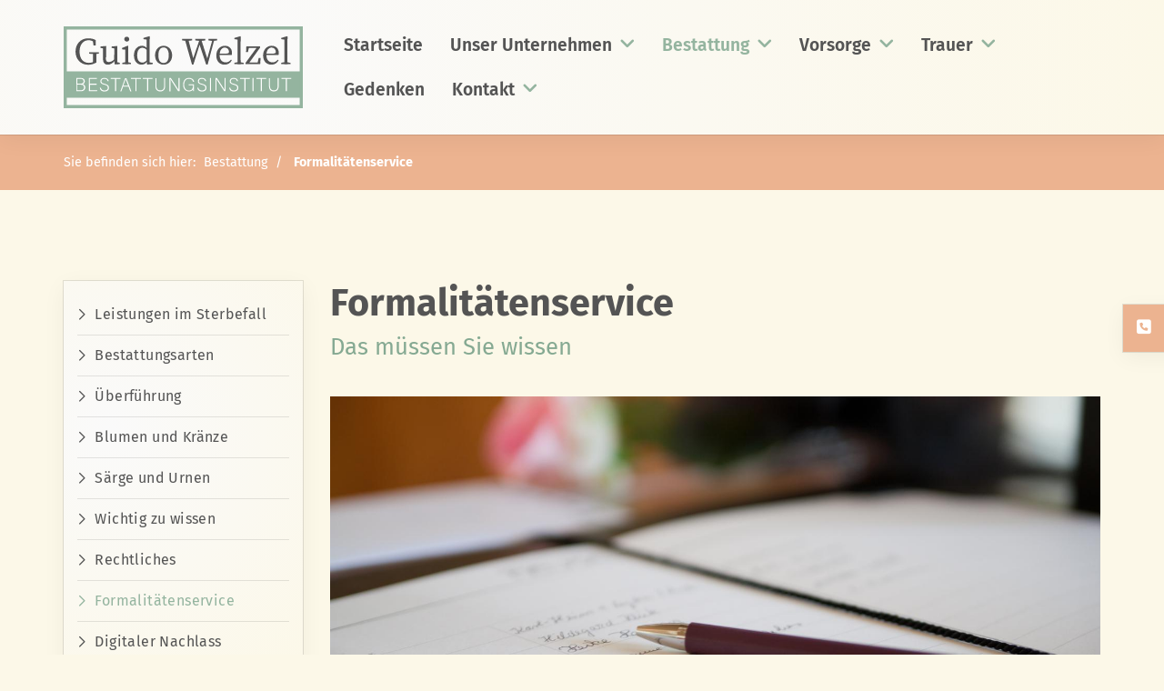

--- FILE ---
content_type: text/html; charset=utf-8
request_url: https://www.bestattungen-welzel.de/de/bestattung/formalitaetenservice/
body_size: 15254
content:
<!DOCTYPE html>
<html lang="de" class="mobile-nav-left">
    <head>
        <meta http-equiv="content-type" content="text/html; charset=utf-8">

<title>Formalit&auml;tenservice - Bestattung | Beerdigungsinstitut Guido Welzel in Marsberg!</title>
<meta name="msapplication-config" content="/_media/themes/1/layout/browserconfig.xml" >
<meta http-equiv="X-UA-Compatible" content="IE=edge" >
<meta name="viewport" content="width=device-width, initial-scale=1" >
<meta name="description" content="Formalitätenservice - Beerdigungsinstitut Guido Welzel bietet Ihnen seit vielen Jahren einf&uuml;hlsame Hilfe und Begleitung im Trauerfall. Wir sind gern f&uuml;r Sie da." >
<meta name="robots" content="index,follow,noodp" >
<meta property="og:site_name" content="Beerdigungsinstitut Guido Welzel in Marsberg!" >
<meta property="og:title" content="Formalit&auml;tenservice - Bestattung | Beerdigungsinstitut Guido Welzel in Marsberg!" >
<meta property="og:description" content="Formalitätenservice - Beerdigungsinstitut Guido Welzel bietet Ihnen seit vielen Jahren einf&uuml;hlsame Hilfe und Begleitung im Trauerfall. Wir sind gern f&uuml;r Sie da." >
<meta property="og:image" content="https://www.bestattungen-welzel.de/_cache/images/cms_mediapool/Bestatter_BdB/.6a98911e960ddfbe635c4c31547a1f19/namensliste_2413.jpg" >
<meta property="og:url" content="https://www.bestattungen-welzel.de/de/bestattung/formalitaetenservice/" >

<link rel="canonical" href="https://www.bestattungen-welzel.de/de/bestattung/formalitaetenservice/">
<link href="/_cache/licenses/license.txt?version=20260115052914" rel="license">
<link href="/_media/themes/1/layout/favicon.ico?version=20260115052914" rel="shortcut icon" type="image/x-icon">
<link rel="icon" type="image/png" sizes="16x16" href="/_media/themes/1/layout/favicon-16x16.png?version=20260115052914">
<link rel="icon" type="image/png" sizes="32x32" href="/_media/themes/1/layout/favicon-32x32.png?version=20260115052914">
<link rel="apple-touch-icon" type="image/png" sizes="180x180" href="/_media/themes/1/layout/apple-touch-icon.png?version=20260115052914">
<link rel="manifest" href="/_media/themes/1/layout/site.webmanifest?version=20260115052914">
<style id="headInvisibleStyleTag">@charset "UTF-8";html{font-family:sans-serif;-ms-text-size-adjust:100%;-webkit-text-size-adjust:100%}body{margin:0}header,nav,section{display:block}a{background-color:transparent}strong{font-weight:bold}img{border:0}svg:not(:root){overflow:hidden}*{box-sizing:border-box}*:before,*:after{box-sizing:border-box}html{font-size:10px}body{font-family:"Lucida Sans","Lucida Grande","Lucida Sans Unicode","sans-serif";font-size:14px;line-height:1.5;color:#333;background-color:#fff}a{color:#606060;text-decoration:none}img{vertical-align:middle}.img-responsive{display:block;max-width:100%;height:auto}h2{font-family:inherit;font-weight:500;line-height:1.2;color:inherit}h2{margin-top:21px;margin-bottom:10.5px}h2{font-size:26px}p{margin:0 0 10.5px}ul{margin-top:0;margin-bottom:10.5px}ul ul{margin-bottom:0}.container{margin-right:auto;margin-left:auto;padding-left:15px;padding-right:15px}.container:before,.container:after{content:" ";display:table}.container:after{clear:both}@media (min-width:768px){.container{width:750px}}@media (min-width:992px){.container{width:970px}}@media (min-width:1200px){.container{width:1170px}}.row{margin-left:-15px;margin-right:-15px}.row:before,.row:after{content:" ";display:table}.row:after{clear:both}.col-xs-3,.col-md-3,.col-lg-3,.col-sm-4,.col-md-4,.col-xs-6,.col-sm-8,.col-xs-9,.col-md-9,.col-lg-9,.col-xs-12{position:relative;min-height:1px;padding-left:15px;padding-right:15px}.col-xs-3,.col-xs-6,.col-xs-9,.col-xs-12{float:left}.col-xs-3{width:25%}.col-xs-6{width:50%}.col-xs-9{width:75%}.col-xs-12{width:100%}@media (min-width:768px){.col-sm-4,.col-sm-8{float:left}.col-sm-4{width:33.33333%}.col-sm-8{width:66.66667%}}@media (min-width:992px){.col-md-3,.col-md-4,.col-md-9{float:left}.col-md-3{width:25%}.col-md-4{width:33.33333%}.col-md-9{width:75%}}@media (min-width:1200px){.col-lg-3,.col-lg-9{float:left}.col-lg-3{width:25%}.col-lg-9{width:75%}}.btn{display:inline-block;margin-bottom:0;font-weight:normal;text-align:center;vertical-align:middle;-ms-touch-action:manipulation;touch-action:manipulation;background-image:none;border:1px solid transparent;white-space:nowrap;padding:6px 12px;font-size:14px;line-height:1.5;border-radius:0px}.btn-primary{color:#fff;background-color:#606060;border-color:#535353}.nav{margin-bottom:0;padding-left:0;list-style:none}.nav:before,.nav:after{content:" ";display:table}.nav:after{clear:both}.navbar{position:relative;min-height:40px;margin-bottom:21px;border:1px solid transparent}.navbar:before,.navbar:after{content:" ";display:table}.navbar:after{clear:both}@media (min-width:768px){.navbar{border-radius:0px}}.navbar-toggle{position:relative;float:right;margin-right:15px;padding:9px 10px;margin-top:3px;margin-bottom:3px;background-color:transparent;background-image:none;border:1px solid transparent;border-radius:0px}@media (min-width:768px){.navbar-toggle{display:none}}.thumbnail{display:block;padding:3px;margin-bottom:21px;line-height:1.5;background-color:#fff;border:1px solid #e5e5e5;border-radius:0px}.thumbnail>img{display:block;max-width:100%;height:auto;margin-left:auto;margin-right:auto}.carousel-caption{position:absolute;left:15%;right:15%;bottom:20px;z-index:10;padding-top:20px;padding-bottom:20px;color:#fff;text-align:center;text-shadow:0 1px 2px rgba(0,0,0,0.15)}.carousel-caption .btn{text-shadow:none}@media screen and (min-width:768px){.carousel-caption{left:20%;right:20%;padding-bottom:30px}}.pull-right{float:right!important}.pull-left{float:left!important}.hidden{display:none!important;visibility:hidden!important}@-ms-viewport{width:device-width}.visible-xs,.visible-sm{display:none!important}@media (max-width:767px){.visible-xs{display:block!important}}@media (min-width:768px) and (max-width:991px){.visible-sm{display:block!important}}@media (max-width:767px){.hidden-xs{display:none!important}}@media (min-width:768px) and (max-width:991px){.hidden-sm{display:none!important}}@media (min-width:992px) and (max-width:1199px){.hidden-md{display:none!important}}@media (min-width:1200px){.hidden-lg{display:none!important}}.btn{padding:4px 18px}.amphiicon{font-family:var(--amphiicon-style-family,"Font Awesome 6 Pro");font-weight:var(--amphiicon-style, 900)}.amphiicon,.amphiicon-solid{-moz-osx-font-smoothing:grayscale;-webkit-font-smoothing:antialiased;display:var(--amphiicon-display, inline-block);font-style:normal;font-variant:normal;line-height:1;text-rendering:auto}.amphiicon-solid{font-family:'Font Awesome 6 Pro'}.amphiicon-1x{font-size:1em}.amphiicon-phone::before{content:""}.amphiicon-phone-volume::before{content:""}.amphiicon-envelope::before{content:""}.amphiicon-angle-down::before{content:""}.amphiicon-location-dot::before{content:""}.amphiicon-fax::before{content:""}.amphiicon-square-phone::before{content:""}.amphiicon-phone-square::before{content:""}.amphiicon-angle-up::before{content:""}:root,:host{--amphiicon-style-family-brands:'Font Awesome 6 Brands';--amphiicon-font-brands:normal 400 1em/1 'Font Awesome 6 Brands'}:root,:host{--amphiicon-style-family-duotone:'Font Awesome 6 Duotone';--amphiicon-font-duotone:normal 900 1em/1 'Font Awesome 6 Duotone'}:root,:host{--amphiicon-style-family-classic:'Font Awesome 6 Pro';--amphiicon-font-solid:normal 900 1em/1 'Font Awesome 6 Pro'}@font-face{font-family:'Font Awesome 6 Pro';font-style:normal;font-weight:900;font-display:block;src:url("/_media/base/font-awesome/webfonts/fa-solid-900.woff2") format("woff2"),url("/_media/base/font-awesome/webfonts/fa-solid-900.ttf") format("truetype")}.amphiicon-solid{font-weight:900}:root,:host{--amphiicon-style-family-classic:'Font Awesome 6 Pro';--amphiicon-font-light:normal 300 1em/1 'Font Awesome 6 Pro'}@font-face{font-family:'Font Awesome 6 Pro';font-style:normal;font-weight:300;font-display:block;src:url("/_media/base/font-awesome/webfonts/fa-light-300.woff2") format("woff2"),url("/_media/base/font-awesome/webfonts/fa-light-300.ttf") format("truetype")}:root,:host{--amphiicon-style-family-classic:'Font Awesome 6 Pro';--amphiicon-font-regular:normal 400 1em/1 'Font Awesome 6 Pro'}@font-face{font-family:'Font Awesome 6 Pro';font-style:normal;font-weight:400;font-display:block;src:url("/_media/base/font-awesome/webfonts/fa-regular-400.woff2") format("woff2"),url("/_media/base/font-awesome/webfonts/fa-regular-400.ttf") format("truetype")}@font-face{font-family:FontAwesome;font-style:normal;font-weight:400;font-display:block;src:url("/_media/base/font-awesome/webfonts/fa-regular-400.woff2") format("woff2"),url("/_media/base/font-awesome/webfonts/fa-regular-400.ttf") format("truetype")}body:after{content:url(/_media/base/javascript/responsive/lightbox2/img/close.png) url(/_media/base/javascript/responsive/lightbox2/img/loading.gif) url(/_media/base/javascript/responsive/lightbox2/img/prev.png) url(/_media/base/javascript/responsive/lightbox2/img/next.png);display:none}body{word-wrap:break-word;overflow-wrap:break-word}a::-moz-focus-inner{outline:none}h2{margin-top:0}.headline1{font-size:24px}.headline2{font-size:20px}.headline3{font-size:18px}.svg-responsive{display:block;width:100%;height:auto;resize:horizontal;overflow:hidden}.btn{text-transform:uppercase;white-space:normal}.amphiicon{position:inherit;top:auto}.amphi-slideshow{position:relative}.header-img{display:none;background-repeat:no-repeat;background-position:center center;-webkit-background-size:cover;-moz-background-size:cover;-o-background-size:cover;background-size:cover}div.header-img.item{background-repeat:no-repeat;background-position:center center;-webkit-background-size:cover;-moz-background-size:cover;-o-background-size:cover;background-size:cover}.owl-carousel{overflow:hidden}@media (max-width:767px){.thumbnail{padding:1px}}.nav ul{margin:0;padding:0;list-style-type:none}.navbar{margin:0;padding:0;outline:0;border:0}.navbar-toggle{margin:0;padding:0;outline:0;border:0;color:#fff;background:#333;text-decoration:none;z-index:99998}.mobile-nav{-webkit-overflow-scrolling:touch;background:rgb(96,96,96);z-index:99998}.mobile-nav *{border-width:0;border-style:solid;border-color:transparent}.mobile-nav.type-collapse ul li{display:block;position:relative;border-top-width:1px}.mobile-nav.type-collapse .level-1>li.last-entry{border-bottom-width:1px}.mobile-nav.type-collapse ul li a{display:block;padding:0 48px 0 10px;text-decoration:none}.mobile-nav.type-collapse ul li span.dropdown-toggle{display:block;position:absolute;right:0;top:0;width:48px;padding:0;font-size:18px;line-height:48px;text-align:center;border-left-width:1px}.mobile-nav.type-collapse .level-1 li a{font-size:15px;font-weight:bold;line-height:48px;text-transform:uppercase;padding-left:20px}.mobile-nav.type-collapse .level-2 li a{font-size:13px;font-weight:normal;text-transform:none}.mobile-nav.type-collapse .level-3 li a{padding-left:40px}.mobile-nav *{border-color:rgba(0,0,0,.15)}.mobile-nav .level-1{background:#606060}.mobile-nav ul li a{color:#bbb}.mobile-nav ul li.active>a{color:#fff}.mobile-nav ul li span.dropdown-toggle{color:#fff;background:transparent}.owl-carousel{position:relative}.owl-carousel{display:none;width:100%;z-index:1}html{line-height:1.15;-ms-text-size-adjust:100%;-webkit-text-size-adjust:100%}body{margin:0}header,nav,section{display:block}a{background-color:transparent;-webkit-text-decoration-skip:objects}strong{font-weight:inherit}strong{font-weight:bolder}img{border-style:none}img.img-responsive.lazyload{width:100%;aspect-ratio:attr(width)/attr(height)}svg:not(:root){overflow:hidden}::-webkit-file-upload-button{-webkit-appearance:button;font:inherit}html{text-rendering:optimizeLegibility!important;-webkit-font-smoothing:antialiased!important}:focus{outline:none}::-moz-focus-inner{border:0}.btn{text-transform:none;white-space:normal;font-size:inherit;line-height:inherit}p{margin:0 0 10px}.navigation{margin:0;padding:0;list-style-type:none}.navigation li{position:relative}.navigation li a{display:block}.vertical-center{display:-webkit-box;display:-ms-flexbox;display:flex;-webkit-box-align:center;-ms-flex-align:center;align-items:center}.visible-xs-flex,.visible-sm-flex{display:none}@media (max-width:767px){.visible-xs-flex{display:-webkit-box!important;display:-ms-flexbox!important;display:flex!important}}@media (min-width:768px) and (max-width:991px){.visible-sm-flex{display:-webkit-box!important;display:-ms-flexbox!important;display:flex!important}}@font-face{font-family:"Fira Sans";font-style:normal;font-weight:100;font-display:fallback;font-stretch:normal;src:url(/_media/themes/1/fonts/Fira_Sans-normal-100.woff) format("woff");unicode-range:U+0-10FFFF}@font-face{font-family:"Fira Sans";font-style:normal;font-weight:200;font-display:fallback;font-stretch:normal;src:url(/_media/themes/1/fonts/Fira_Sans-normal-200.woff) format("woff");unicode-range:U+0-10FFFF}@font-face{font-family:"Fira Sans";font-style:normal;font-weight:300;font-display:fallback;font-stretch:normal;src:url(/_media/themes/1/fonts/Fira_Sans-normal-300.woff) format("woff");unicode-range:U+0-10FFFF}@font-face{font-family:"Fira Sans";font-style:normal;font-weight:400;font-display:fallback;font-stretch:normal;src:url(/_media/themes/1/fonts/Fira_Sans-normal-400.woff) format("woff");unicode-range:U+0-10FFFF}@font-face{font-family:"Fira Sans";font-style:normal;font-weight:500;font-display:fallback;font-stretch:normal;src:url(/_media/themes/1/fonts/Fira_Sans-normal-500.woff) format("woff");unicode-range:U+0-10FFFF}@font-face{font-family:"Fira Sans";font-style:normal;font-weight:600;font-display:fallback;font-stretch:normal;src:url(/_media/themes/1/fonts/Fira_Sans-normal-600.woff) format("woff");unicode-range:U+0-10FFFF}@font-face{font-family:"Fira Sans";font-style:normal;font-weight:700;font-display:fallback;font-stretch:normal;src:url(/_media/themes/1/fonts/Fira_Sans-normal-700.woff) format("woff");unicode-range:U+0-10FFFF}@font-face{font-family:"Fira Sans";font-style:normal;font-weight:800;font-display:fallback;font-stretch:normal;src:url(/_media/themes/1/fonts/Fira_Sans-normal-800.woff) format("woff");unicode-range:U+0-10FFFF}@font-face{font-family:"Fira Sans";font-style:normal;font-weight:900;font-display:fallback;font-stretch:normal;src:url(/_media/themes/1/fonts/Fira_Sans-normal-900.woff) format("woff");unicode-range:U+0-10FFFF}.module-style__rounded-images .module-content-block .thumbnail{position:relative;width:100%;padding-bottom:100%;border-radius:100%;overflow:hidden}.module-style__rounded-images .module-content-block .thumbnail img{position:absolute;-o-object-fit:cover;object-fit:cover;-o-object-position:center;object-position:center;width:100%;height:100%}.navbar-toggle{background:transparent}.hamburger{padding:0 15px;display:inline-block;font:inherit;color:inherit;text-transform:none;background-color:transparent;border:0;margin:0;overflow:visible}.hamburger-box{width:40px;height:21px;display:block;position:relative}.hamburger-inner{display:block;top:50%;margin-top:2px}.hamburger-inner,.hamburger-inner::before,.hamburger-inner::after{width:40px;height:3px;background-color:#94B49F;border-radius:0px;position:absolute}.hamburger-inner::before,.hamburger-inner::after{content:"";display:block}.hamburger-inner::before{top:-9px}.hamburger-inner::after{bottom:-9px}.navigation-responsive-wrapper-top{background-color:transparent;max-width:100%;height:auto;text-align:center;margin:0 auto;display:block;padding:25px 60px}.navigation-responsive-wrapper-top a{display:inline-block}.navigation-responsive-wrapper-top svg{width:100%;max-width:100%}.navigation-responsive-wrapper-bottom{padding:25px 15px}header{display:contents}.header{position:sticky;position:-webkit-sticky;top:0;z-index:800}:root header{display:block}html{scroll-padding-top:auto}.slider:after{font-size:5px;width:1em;height:1em;border-radius:50%;position:absolute;top:calc(50% - 15px);left:50%;text-indent:-9999em;-webkit-animation:slider-spinner_dot-line 3s infinite ease-in;animation:slider-spinner_dot-line 3s infinite ease-in}@-webkit-keyframes slider-spinner_dot-line{0%,90%,100%{-webkit-box-shadow:6em 0 0 1em #fff,2em 0 0 -1em #fff,-2em 0 0 -1em #fff,-6em 0 0 -1em #fff,-10em 0 0 -1em #fff;box-shadow:6em 0 0 1em #fff,2em 0 0 -1em #fff,-2em 0 0 -1em #fff,-6em 0 0 -1em #fff,-10em 0 0 -1em #fff}10%,80%{-webkit-box-shadow:6em 0 0 -1em #fff,2em 0 0 1em #fff,-2em 0 0 -1em #fff,-6em 0 0 -1em #fff,-10em 0 0 -1em #fff;box-shadow:6em 0 0 -1em #fff,2em 0 0 1em #fff,-2em 0 0 -1em #fff,-6em 0 0 -1em #fff,-10em 0 0 -1em #fff}20%,70%{-webkit-box-shadow:6em 0 0 -1em #fff,2em 0 0 -1em #fff,-2em 0 0 1em #fff,-6em 0 0 -1em #fff,-10em 0 0 -1em #fff;box-shadow:6em 0 0 -1em #fff,2em 0 0 -1em #fff,-2em 0 0 1em #fff,-6em 0 0 -1em #fff,-10em 0 0 -1em #fff}30%,60%{-webkit-box-shadow:6em 0 0 -1em #fff,2em 0 0 -1em #fff,-2em 0 0 -1em #fff,-6em 0 0 1em #fff,-10em 0 0 -1em #fff;box-shadow:6em 0 0 -1em #fff,2em 0 0 -1em #fff,-2em 0 0 -1em #fff,-6em 0 0 1em #fff,-10em 0 0 -1em #fff}40%,50%{-webkit-box-shadow:6em 0 0 -1em #fff,2em 0 0 -1em #fff,-2em 0 0 -1em #fff,-6em 0 0 -1em #fff,-10em 0 0 1em #fff;box-shadow:6em 0 0 -1em #fff,2em 0 0 -1em #fff,-2em 0 0 -1em #fff,-6em 0 0 -1em #fff,-10em 0 0 1em #fff}}@keyframes slider-spinner_dot-line{0%,90%,100%{-webkit-box-shadow:6em 0 0 1em #fff,2em 0 0 -1em #fff,-2em 0 0 -1em #fff,-6em 0 0 -1em #fff,-10em 0 0 -1em #fff;box-shadow:6em 0 0 1em #fff,2em 0 0 -1em #fff,-2em 0 0 -1em #fff,-6em 0 0 -1em #fff,-10em 0 0 -1em #fff}10%,80%{-webkit-box-shadow:6em 0 0 -1em #fff,2em 0 0 1em #fff,-2em 0 0 -1em #fff,-6em 0 0 -1em #fff,-10em 0 0 -1em #fff;box-shadow:6em 0 0 -1em #fff,2em 0 0 1em #fff,-2em 0 0 -1em #fff,-6em 0 0 -1em #fff,-10em 0 0 -1em #fff}20%,70%{-webkit-box-shadow:6em 0 0 -1em #fff,2em 0 0 -1em #fff,-2em 0 0 1em #fff,-6em 0 0 -1em #fff,-10em 0 0 -1em #fff;box-shadow:6em 0 0 -1em #fff,2em 0 0 -1em #fff,-2em 0 0 1em #fff,-6em 0 0 -1em #fff,-10em 0 0 -1em #fff}30%,60%{-webkit-box-shadow:6em 0 0 -1em #fff,2em 0 0 -1em #fff,-2em 0 0 -1em #fff,-6em 0 0 1em #fff,-10em 0 0 -1em #fff;box-shadow:6em 0 0 -1em #fff,2em 0 0 -1em #fff,-2em 0 0 -1em #fff,-6em 0 0 1em #fff,-10em 0 0 -1em #fff}40%,50%{-webkit-box-shadow:6em 0 0 -1em #fff,2em 0 0 -1em #fff,-2em 0 0 -1em #fff,-6em 0 0 -1em #fff,-10em 0 0 1em #fff;box-shadow:6em 0 0 -1em #fff,2em 0 0 -1em #fff,-2em 0 0 -1em #fff,-6em 0 0 -1em #fff,-10em 0 0 1em #fff}}.slider{z-index:100}.slider:after{content:"";display:table;z-index:-1}.header{background:#FCF8E8;-webkit-box-shadow:rgba(0,0,0,0.05) 0 6px 24px 0,rgba(0,0,0,0.1) 0 0 0 1px;box-shadow:rgba(0,0,0,0.05) 0 6px 24px 0,rgba(0,0,0,0.1) 0 0 0 1px}.header .logo{position:relative;display:-webkit-box;display:-ms-flexbox;display:flex}.header .logo a{display:inline-block}.header .logo svg{width:100%;max-width:100%}.header .top-nav .navbar{min-height:auto;padding:15px 0}.header .top-nav .navigation>li{display:inline-block}.header .top-nav .navigation>li span>a{font-family:"Fira Sans",sans-serif;font-size:1.2rem;font-weight:600;color:#545454;text-transform:none;padding:10px 15px;line-height:1.5}.header .top-nav .navigation>li.active>span>a{color:#94B49F}.header .top-nav .navigation>li>ul{border-top:0}.header .top-nav .navigation>li ul{position:absolute;opacity:0;visibility:hidden;background:#FCF8E8;top:100%;z-index:800;min-width:250px;text-align:left;padding:10px;left:0;-webkit-box-shadow:rgba(0,0,0,0.05) 0 6px 24px 0,rgba(0,0,0,0.1) 0 0 0 1px;box-shadow:rgba(0,0,0,0.05) 0 6px 24px 0,rgba(0,0,0,0.1) 0 0 0 1px;max-height:70vh;overflow:scroll;-ms-overflow-style:none;scrollbar-width:none}.header .top-nav .navigation>li ul::-webkit-scrollbar{display:none}.header .top-nav .navigation>li ul li{display:block}.header .top-nav .navigation>li ul li span>a{font-size:1rem;font-weight:400;color:#545454;padding:10px 15px;border-bottom:1px solid rgba(0,0,0,0.1);letter-spacing:0.025rem;line-height:1.5;white-space:nowrap;text-transform:none;font-family:"Fira Sans",sans-serif}.header .top-nav .navigation>li ul li span>a:before{content:"";font:normal normal normal 14px/1 FontAwesome;display:inline-block;font-style:normal;font-weight:normal;text-rendering:auto;-webkit-font-smoothing:antialiased;-moz-osx-font-smoothing:grayscale;-webkit-transform:translate(0,0);transform:translate(0,0);margin-right:10px}.header .top-nav .navigation>li ul li span>a:after{content:none}.header .top-nav .navigation>li ul li:last-child>span>a{border-bottom:none}@media screen and (max-width:1269px){.header .top-nav .navigation>li>span>a{padding:10px}}@media screen and (max-width:1199px){.header .top-nav .navigation>li>span>a{font-size:16px;padding:10px 8px}}@media screen and (max-width:1061px){.header .top-nav .navigation>li>span>a{font-size:15px}}.header__logo-left-nav-right{padding:25px 0}.quicklinks-mobile__icons{position:relative;text-align:center;-webkit-box-pack:center;-ms-flex-pack:center;justify-content:center}.quicklinks-mobile__icons ul{margin:0;padding:0;top:-14px;position:absolute;z-index:400}.quicklinks-mobile__icons ul li{display:inline-block;list-style-type:none;margin:0;padding:0}.quicklinks-mobile__icons ul li:empty{display:none}.quicklinks-mobile__icons ul li a .amphiicon{position:inherit;top:auto;text-align:center;padding:8px 0;background-color:#94B49F;color:#fff;width:30px;height:30px;margin:0 6px;font-size:14px;border-radius:40px;-webkit-box-shadow:rgba(0,0,0,0.05) 0 6px 24px 0,rgba(0,0,0,0.1) 0 0 0 1px;box-shadow:rgba(0,0,0,0.05) 0 6px 24px 0,rgba(0,0,0,0.1) 0 0 0 1px}.quicklinks{position:fixed;top:50%;z-index:900;list-style-type:none;margin:0;padding:0}.quicklinks .quicklinks_item{position:relative;display:table;-webkit-box-shadow:rgba(0,0,0,0.05) 0 6px 24px 0,rgba(0,0,0,0.1) 0 0 0 1px;box-shadow:rgba(0,0,0,0.05) 0 6px 24px 0,rgba(0,0,0,0.1) 0 0 0 1px;border-radius:0px;clear:both;margin-bottom:4px}.quicklinks .quicklinks_item.quicklinks_box{display:-webkit-box;display:-ms-flexbox;display:flex}.quicklinks .quicklinks_item.quicklinks_box .quicklinks_box_label{display:-webkit-box;display:-ms-flexbox;display:flex;width:45px;max-height:60vh;overflow:hidden;padding:15px 9px;border-radius:0px;background:#ECB390;color:#fff;white-space:nowrap}.quicklinks .quicklinks_item.quicklinks_box .quicklinks_box_label div{text-align:center;-webkit-writing-mode:vertical-rl;-ms-writing-mode:tb-rl;writing-mode:vertical-rl;-webkit-transform:rotate(180deg);transform:rotate(180deg)}.quicklinks .quicklinks_item.quicklinks_box .quicklinks_box_content{padding:20px;color:#FFF;background:#ECB390;position:relative;max-width:95vw;max-height:60vh;overflow-y:auto}.quicklinks .quicklinks_item.quicklinks_box .quicklinks_box_content .quicklinks_box_headline{color:#fff}.quicklinks .quicklinks_item.quicklinks_icons{height:52px}.quicklinks .quicklinks_item.quicklinks_icons .quicklinks_icons_label{width:45px;text-align:center;color:#fff;background:#ECB390;border-radius:0px}.quicklinks .quicklinks_item.quicklinks_icons .quicklinks_icons_label .amphiicon{white-space:nowrap}.quicklinks .quicklinks_item.quicklinks_icons .quicklinks_icons_content{padding:0 20px;color:#FFF;background:#ECB390;max-width:95vw;overflow-x:auto}.quicklinks .quicklinks_item.quicklinks_icons p{margin:0;display:-webkit-inline-box;display:-ms-inline-flexbox;display:inline-flex}.quicklinks .quicklinks_item.quicklinks_icons p>a{white-space:nowrap;color:#FFF}.quicklinks .quicklinks_item.quicklinks_icons a{display:inline-block;margin:0;padding:0;background:none;-webkit-box-shadow:none;box-shadow:none;border:none;white-space:nowrap}.quicklinks .quicklinks_item.quicklinks_icons a:after,.quicklinks .quicklinks_item.quicklinks_icons a:before{display:none}.quicklinks .quicklinks_item.quicklinks_icons a .amphiicon{color:#fff}.quicklinks .quicklinks_item.quicklinks_icons .quicklinks_icons_label,.quicklinks .quicklinks_item.quicklinks_icons .quicklinks_icons_content{display:table-cell;vertical-align:middle}.quicklinks__icons-left{-webkit-transform:translate(-100%,-45%);transform:translate(-100%,-45%);left:0}.quicklinks__icons-left .quicklinks_item{border-top-left-radius:0;border-bottom-left-radius:0;left:45px;-webkit-transform:translateX(-100%);transform:translateX(-100%)}.quicklinks__icons-left .quicklinks_item:hover,.quicklinks__icons-left .quicklinks_item.hover{left:0}.quicklinks__icons-left .quicklinks_item.quicklinks_box .quicklinks_box_label{border-top-left-radius:0;border-bottom-left-radius:0}.quicklinks__icons-left .quicklinks_item.quicklinks_icons .quicklinks_icons_label{border-top-left-radius:0;border-bottom-left-radius:0}.quicklinks__icons-right{-webkit-transform:translate(200%,-45%);transform:translate(200%,-45%);right:0}.quicklinks__icons-right .quicklinks_item{border-top-right-radius:0;border-bottom-right-radius:0;float:right;right:45px;-webkit-transform:translateX(100%);transform:translateX(100%)}.quicklinks__icons-right .quicklinks_item:hover,.quicklinks__icons-right .quicklinks_item.hover{right:0}.quicklinks__icons-right .quicklinks_item.quicklinks_box .quicklinks_box_label{border-top-right-radius:0;border-bottom-right-radius:0}.quicklinks__icons-right .quicklinks_item.quicklinks_icons .quicklinks_icons_label{border-top-right-radius:0;border-bottom-right-radius:0}.slider{position:relative;background-color:#94B49F}.slider.slider_big{min-height:65vh}.slider.slider_big .amphi-slideshow{min-height:65vh}.slider.slider_big .amphi-slideshow .header-img{min-height:65vh}.slider.slider_big .amphi-slideshow .header-img .caption-wrapper .carousel-caption .headline1{font-size:2.5875rem}.slider.slider_big .amphi-slideshow .header-img .caption-wrapper .carousel-caption .headline2{font-size:1.6rem}.slider .header-img{height:100%;width:100%;display:-webkit-box;display:-ms-flexbox;display:flex;-webkit-box-align:center;-ms-flex-align:center;align-items:center;-webkit-box-pack:center;-ms-flex-pack:center;justify-content:center;position:relative}.slider .header-img .caption-wrapper{width:auto;display:-webkit-box;display:-ms-flexbox;display:flex;margin:0 15px;position:relative;z-index:100}.slider .header-img .caption-wrapper .carousel-caption{background:transparent;margin:60px 0;padding:0;display:inline-block;max-width:100%;word-break:break-word;left:unset;right:unset;top:unset;bottom:unset;position:static}.slider .header-img .caption-wrapper .carousel-caption .headline1{color:#fff}.slider .header-img .caption-wrapper .carousel-caption .headline1 a{color:#fff}.slider .header-img .caption-wrapper .carousel-caption .headline2{color:#fff}.slider .header-img .caption-wrapper .carousel-caption .headline2 a{color:#fff}.slider .header-img .caption-wrapper .carousel-caption .btn{font-family:"Fira Sans",sans-serif;background:#fff;color:#94B49F;padding:15px 25px;font-size:1.2rem;border:none;-webkit-box-shadow:none;box-shadow:none}.slider .header-img .caption-wrapper .carousel-caption .btn:before{content:"";margin-right:10px}.slider .header-img .caption-wrapper .carousel-caption .btn:after{content:none}.slider .header-img:after{content:"";position:absolute;top:0;left:0;height:100%;width:100%;background:-webkit-gradient(linear,left bottom,left top,from(rgba(0,0,0,0.3)),to(rgba(0,0,0,0.15)));background:linear-gradient(0deg,rgba(0,0,0,0.3) 0%,rgba(0,0,0,0.15) 100%)}.slider .amphi-slider .header-img{position:absolute}.slider .amphi-slider .owl-carousel{display:block}@media (min-width:768px){.slider .header-img .caption-wrapper{width:720px;margin:0}.slider .header-img .caption-wrapper .carousel-caption{padding:0;max-width:100%}.slider.slider_big{min-height:calc(80vh - 200px)}.slider.slider_big .amphi-slideshow{min-height:calc(80vh - 200px)}.slider.slider_big .amphi-slideshow .header-img{min-height:calc(80vh - 200px)}}@media (min-width:992px){.slider .header-img .caption-wrapper{width:870px}.slider .header-img .caption-wrapper .carousel-caption{max-width:100%}.slider.slider_big{min-height:calc(90vh - 200px)}.slider.slider_big .amphi-slideshow{min-height:calc(90vh - 200px)}.slider.slider_big .amphi-slideshow .header-img{min-height:calc(90vh - 200px)}}@media (min-width:1062px){.slider .header-img .caption-wrapper{width:940px}}@media (min-width:1200px){.slider .header-img .caption-wrapper{width:1070px}.slider.slider_big{min-height:calc(90vh - 200px)}.slider.slider_big .amphi-slideshow{min-height:calc(90vh - 200px)}.slider.slider_big .amphi-slideshow .header-img{min-height:calc(90vh - 200px)}}@media (min-width:1270px){.slider .header-img .caption-wrapper{width:1140px}}.slider__big-caption-center .header-img .caption-wrapper{-webkit-box-pack:center;-ms-flex-pack:center;justify-content:center}.slider__big-caption-center .header-img .caption-wrapper .carousel-caption{text-align:center}.slider__big-caption-left .header-img .caption-wrapper{-webkit-box-pack:start;-ms-flex-pack:start;justify-content:flex-start}.slider__big-caption-left .header-img .caption-wrapper .carousel-caption{text-align:left}.slider__big-caption-right .header-img .caption-wrapper{-webkit-box-pack:end;-ms-flex-pack:end;justify-content:flex-end}.slider__big-caption-right .header-img .caption-wrapper .carousel-caption{text-align:right}.slider__small-caption-center .header-img .caption-wrapper{-webkit-box-pack:center;-ms-flex-pack:center;justify-content:center}.slider__small-caption-center .header-img .caption-wrapper .carousel-caption{text-align:center}.slider__small-caption-left .header-img .caption-wrapper{-webkit-box-pack:start;-ms-flex-pack:start;justify-content:flex-start}.slider__small-caption-left .header-img .caption-wrapper .carousel-caption{text-align:left}.slider__small-caption-right .header-img .caption-wrapper{-webkit-box-pack:end;-ms-flex-pack:end;justify-content:flex-end}.slider__small-caption-right .header-img .caption-wrapper .carousel-caption{text-align:right}@media (min-width:768px){.container{width:750px}.slider .header-img .caption-wrapper{width:720px}}@media (min-width:992px){.container{width:900px}.slider .header-img .caption-wrapper{width:870px}}@media (min-width:1062px){.container{width:970px}.slider .header-img .caption-wrapper{width:940px}}@media (min-width:1200px){.container{width:1100px}.slider .header-img .caption-wrapper{width:1070px}}@media (min-width:1270px){.container{width:1170px}.slider .header-img .caption-wrapper{width:1140px}}a.btn-primary,.btn-primary{color:#fff;background-color:#ECB390;border:none;border-radius:0px;margin-top:18px;-webkit-box-shadow:none;box-shadow:none;display:inline-block;font-family:"Fira Sans",sans-serif;padding:15px 25px;font-weight:700;font-size:1.2rem;text-decoration:none;background:#ECB390}a.btn-primary:before,.btn-primary:before{content:"";font:normal normal normal 14px/1 FontAwesome;display:inline-block;font-style:normal;font-weight:normal;text-rendering:auto;-webkit-font-smoothing:antialiased;-moz-osx-font-smoothing:grayscale;-webkit-transform:translate(0,0);transform:translate(0,0);margin-right:10px}a.btn-primary:after,.btn-primary:after{content:none}.headline1{font-size:2.5875rem;font-family:"Fira Sans",sans-serif;line-height:1.2;margin:0 0 10px 0;font-weight:700;color:#545454}.headline2{font-size:1.6rem;font-family:"Fira Sans",sans-serif;line-height:1.125;margin-bottom:10px;font-weight:400;color:#85a992}.headline3{font-size:1.3rem;font-family:"Fira Sans",sans-serif;line-height:1.2;margin-bottom:10px;font-weight:700;color:#545454}a{color:#ECB390;text-decoration:none}a,a:visited{outline:0 none!important}.mobile-nav,.mobile-nav.type-collapse{background:#FCF8E8}.mobile-nav .level-1,.mobile-nav.type-collapse .level-1{background:#FCF8E8}.mobile-nav .level-1>li a,.mobile-nav.type-collapse .level-1>li a{font-family:"Fira Sans",sans-serif;font-size:1rem;font-weight:600;color:#545454;text-transform:none;padding:10px 50px 10px 15px;line-height:1.5;letter-spacing:0.025rem}.mobile-nav .level-1>li.active>a,.mobile-nav.type-collapse .level-1>li.active>a{color:#ECB390}.mobile-nav .level-1>li span.dropdown-toggle,.mobile-nav.type-collapse .level-1>li span.dropdown-toggle{background-color:#FCF8E8;border-left-color:#f3e3a4;color:#444;width:50px;height:100%;padding:10px 15px;line-height:1.5}.mobile-nav .level-1>li ul li a,.mobile-nav.type-collapse .level-1>li ul li a{font-size:1rem;font-weight:400;color:#545454;padding:10px 50px 10px 15px;border-bottom:none;letter-spacing:0.025rem;line-height:1.5;font-family:"Fira Sans",sans-serif;text-transform:none}.mobile-nav .level-1>li ul li a:before,.mobile-nav.type-collapse .level-1>li ul li a:before{content:"";font:normal normal normal 14px/1 FontAwesome;display:inline-block;font-style:normal;font-weight:normal;text-rendering:auto;-webkit-font-smoothing:antialiased;-moz-osx-font-smoothing:grayscale;-webkit-transform:translate(0,0);transform:translate(0,0);margin-right:10px}.mobile-nav .level-1>li ul li a:after,.mobile-nav.type-collapse .level-1>li ul li a:after{content:none}.mobile-nav .level-1>li ul li ul li a,.mobile-nav.type-collapse .level-1>li ul li ul li a{font-weight:400;padding-left:30px;padding:10px 50px 10px 30px}html{font-size:100%;scroll-behavior:smooth}body{font-family:"Fira Sans",sans-serif;font-size:1.125rem;line-height:1.5;font-weight:400;color:#545454;background-color:#FCF8E8}.thumbnail{padding:0;border:0;background-color:transparent}@media (max-width:1199px){html{font-size:calc(100% - 5%)}}@media (max-width:991px){html{font-size:calc(100% - 10%)}}@media (max-width:767px){html{font-size:calc(100% - 20%)}}body{-ms-hyphens:auto;hyphens:auto}header .header.header__logo-left-nav-right{position:sticky;width:100%;background:#FCF8E8;background:radial-gradient(circle at 18.7% 37.8%,#fafafa 0%,#fcf8e8)}header .header.header__logo-left-nav-right .top-nav .hamburger{padding:0 0 0 15px}header .header.header__logo-left-nav-right .top-nav .navigation.level-1>li.has-children>span>a:after{content:"";font-family:FontAwesome;position:relative;top:0;display:inline-block;color:#94B49F;margin-left:8px;text-shadow:none;-webkit-transform:rotate(0deg);transform:rotate(0deg)}header .header.header__logo-left-nav-right .top-nav .navigation.level-1>li:last-child>span a{padding-right:0}@media (max-width:800px){header .header.header__logo-left-nav-right{padding:15px 0;position:relative}}.slider.slider_big .amphi-slideshow .header-img:after{display:none}.slider.slider_big .amphi-slideshow .header-img .caption-wrapper{-webkit-box-pack:center;-ms-flex-pack:center;justify-content:center}.slider.slider_big .amphi-slideshow .header-img .caption-wrapper .carousel-caption{margin:180px 0 210px 0;opacity:1;text-align:center;background:rgba(118,159,132,0.8);-webkit-backdrop-filter:blur(10px);backdrop-filter:blur(10px);padding:25px 30px}.slider:after{display:none}.slider_contact-wrapper{position:relative;min-height:200px;z-index:750;margin-left:-5px;margin-right:-5px}.slider_contact-wrapper .slider_contact-inner .contact-information-inner{display:-webkit-box;display:-ms-flexbox;display:flex;-webkit-box-orient:vertical;-webkit-box-direction:normal;-ms-flex-direction:column;flex-direction:column;-webkit-box-pack:center;-ms-flex-pack:center;justify-content:center;-webkit-box-align:center;-ms-flex-align:center;align-items:center;background:#FCF8E8;background:radial-gradient(circle at 18.7% 37.8%,#fafafa 0%,#fcf8e8);color:#545454;margin:0 -10px;padding:0;border:4px solid #94B49F;-ms-hyphens:auto;hyphens:auto;text-align:center;aspect-ratio:2/1;-webkit-box-shadow:0 17px 34px rgba(0,0,0,0.1);box-shadow:0 17px 34px rgba(0,0,0,0.1)}.slider_contact-wrapper .slider_contact-inner .contact-information-inner:before{content:"";position:absolute;top:0;right:5px;bottom:0;left:5px;background:#94B49F;opacity:0;z-index:5}.slider_contact-wrapper .slider_contact-inner .contact-information-inner .contact-text{position:relative;padding:30px;z-index:10}.slider_contact-wrapper .slider_contact-inner .contact-information-inner .headline1,.slider_contact-wrapper .slider_contact-inner .contact-information-inner .headline2,.slider_contact-wrapper .slider_contact-inner .contact-information-inner .headline3{font-family:"Fira Sans",sans-serif;font-weight:700;color:#545454}.slider_contact-wrapper .slider_contact-inner .contact-information-inner a{color:#545454;text-decoration:underline}.slider_contact-wrapper .slider_contact-inner .contact-information-inner a:hover{color:#545454;text-decoration:underline;opacity:0.7}.slider_contact-wrapper .slider_contact-inner .contact-information-inner>a{position:relative;z-index:10}.slider_contact-wrapper .slider_contact-inner .contact-information-inner img{max-width:50px;-webkit-filter:brightness(1) invert(0);filter:brightness(1) invert(0)}.slider_contact-wrapper .slider_contact-inner .contact-information-inner .amphiicon{font-size:4rem;font-weight:600;color:#94B49F;margin-bottom:15px}.slider_contact-wrapper .slider_contact-inner .contact-information-inner .text-wrapper{font-weight:600;line-height:1.3}.slider_contact-wrapper .slider_contact-inner .contact-information-inner:hover:before{opacity:1}.slider_contact-wrapper .slider_contact-inner .contact-information-inner:hover .contact-text{color:#FFF}.slider_contact-wrapper .slider_contact-inner .contact-information-inner:hover .headline1,.slider_contact-wrapper .slider_contact-inner .contact-information-inner:hover .headline2,.slider_contact-wrapper .slider_contact-inner .contact-information-inner:hover .headline3{color:#FFF}.slider_contact-wrapper .slider_contact-inner .contact-information-inner:hover a{color:#FFF}.slider_contact-wrapper .slider_contact-inner .contact-information-inner:hover a:hover{color:#FFF}.slider_contact-wrapper .slider_contact-inner .contact-information-inner:hover img{-webkit-filter:brightness(0) invert(1);filter:brightness(0) invert(1)}.slider_contact-wrapper .slider_contact-inner .contact-information-inner:hover .amphiicon{color:#FFF}.footer-addon-top .footer-addon-top_background-inner .text-wrapper a:not(.btn){position:relative;font-weight:500;color:#94B49F;white-space:nowrap;text-decoration:none;z-index:1}.footer-addon-top .footer-addon-top_background-inner .text-wrapper a:not(.btn):before{content:"";background-color:#94B49F;position:absolute;left:0;bottom:0;width:100%;height:2px;z-index:-1}.navigation-responsive-wrapper-top{margin:0;padding:40px 15px;text-align:left}.navigation-responsive-wrapper-bottom{padding:50px 15px 25px 15px}.quicklinks-mobile__icons ul{top:0;position:relative}.quicklinks-mobile__icons ul li a .amphiicon{display:-webkit-box;display:-ms-flexbox;display:flex;-webkit-box-pack:center;-ms-flex-pack:center;justify-content:center;-webkit-box-align:center;-ms-flex-align:center;align-items:center;width:40px;height:40px;font-size:18px;padding:0;border-radius:0px}@media (min-width:992px) and (max-width:1199px){.container{width:970px}}@media (max-width:1269px){.header .top-nav .navigation>li>span>a{font-size:0.95rem;padding:10px}}@media (max-width:1199px){.header .top-nav .navigation>li>span>a{font-size:0.9rem;padding:10px}}@media (max-width:991px){.headline1{font-size:2rem;line-height:1.3;text-underline-offset:5px}.slider_contact-wrapper{min-height:auto;margin-bottom:30px}.quicklinks-mobile__icons{margin-top:40px}}@media (max-width:767px){header .header.header__logo-left-nav-right{padding:15px 0}.slider.slider_big .amphi-slideshow .header-img .caption-wrapper{margin:0 45px}.slider_contact-wrapper{padding:0}.slider_contact-wrapper .slider_contact-inner .contact-information-inner{margin:0 -15px}.slider_contact-wrapper .slider_contact-inner .contact-information-inner .contact-text{padding:10px 25px}.slider_contact-wrapper .slider_contact-inner .contact-information-inner .contact-text .text-wrapper{display:-webkit-box;display:-ms-flexbox;display:flex;-webkit-box-orient:vertical;-webkit-box-direction:normal;-ms-flex-direction:column;flex-direction:column}.slider_contact-wrapper .slider_contact-inner .contact-information-inner .contact-text .text-wrapper>p{margin:0}.slider_contact-wrapper .slider_contact-inner .contact-information-inner .contact-text .text-wrapper>p:first-child{margin-right:0;white-space:nowrap}.slider_contact-wrapper .slider_contact-inner .contact-information-inner:before{right:0;left:0}}
</style><link href="/_cache/css/amphicms.postBodyOpen-www-default.min.css?version=20260115052923" as="style" rel="preload">
<link href="/_cache/css/amphicms.postBodyOpen-www-default.min.css?version=20260115052923" media="print" onload="this.media='all';" rel="stylesheet">
<link href="/_media/themes/1/css/custom_print.css?version=20260115052914" media="print" rel="stylesheet">

    </head>

    <body class="content-language-de">
<header>
        <div class="header header__logo-left-nav-right">
    <div class="container">
        <div class="row vertical-center">
            <div class="col-xs-9 col-sm-8 col-md-3 col-lg-3">
                <div class="logo-wrapper">
                    <div class="logo img-responsive pull-left"><a href="/"><?xml version="1.0" encoding="utf-8"?>
<!-- Generator: Adobe Illustrator 27.8.0, SVG Export Plug-In . SVG Version: 6.00 Build 0)  -->
<svg version="1.1" id="Ebene_1" xmlns="http://www.w3.org/2000/svg" xmlns:xlink="http://www.w3.org/1999/xlink" x="0px" y="0px" viewBox="0 0 230 78" style="enable-background:new 0 0 230 78;" xml:space="preserve" class="svg-responsive" preserveAspectRatio="xMidYMid meet">
<style type="text/css">
	.st0{fill:#94B49F;}
	.st1{fill:#545454;}
	.st2{fill:#FFFFFF;}
</style>
<g>
	<rect x="1.5" y="44.5" class="st0" width="227" height="22"/>
	<path class="st0" d="M227,46v19H3V46H227 M230,43H0v25h230V43L230,43z"/>
</g>
<g>
	<path class="st1" d="M31.4,34.5c-2.5,1.3-4.9,2.1-7.9,2.1c-7.2,0-12.1-5.4-12.1-12.6c0-7.2,4.9-12.6,12.2-12.6c3,0,5.2,0.5,7.2,1.7
		l0.1,5.2h-2.2L28,13l2.2,0.7v2.1c-1.9-1.8-3.9-2.6-6.2-2.6c-5,0-8.7,3.9-8.7,10.8c0,6.8,3.4,10.8,9,10.8c2.1,0,3.6-0.5,5.6-1.5
		L28.2,35v-2.1c0-2.7,0-5.5-0.1-8.3h3.5c-0.1,2.7-0.1,5.5-0.1,8.3V34.5z M24.4,26v-1.4h9.4V26l-4,0.4H29L24.4,26z"/>
	<path class="st1" d="M40.5,29.7c0,3.2,0.9,4.3,2.9,4.3c1.8,0,3.7-0.9,5.5-2.7h0.8v1.8h-1.8l1.3-0.5c-2.1,2.8-4.5,3.9-6.8,3.9
		c-2.9,0-4.7-1.7-4.6-6.5l0.1-9.5l0.8,0.7l-3.3-0.7v-1.3l5.2-0.5l0.4,0.4l-0.2,5V29.7z M49.1,36.3l-0.5-4.2l0.1-11.6l0.8,0.7
		l-3.3-0.7v-1.3l5.1-0.5l0.4,0.4l-0.1,5v10.8l-0.9-0.9l3.3,0.7V36L49.1,36.3z"/>
	<path class="st1" d="M59.2,36c0.1-1.6,0.1-5.3,0.1-7.6v-1.7c0-2,0-3.1-0.1-4.5l-3-0.3v-1.3l5.4-2.2l0.5,0.4l-0.1,4.9v4.8
		c0,2.2,0,5.9,0.1,7.6H59.2z M64.7,34.8V36h-8.3v-1.3l4-0.7h0.7L64.7,34.8z M58.3,12.2c0-1.4,1-2.3,2.4-2.3c1.3,0,2.4,0.9,2.4,2.3
		c0,1.3-1,2.3-2.4,2.3C59.3,14.4,58.3,13.5,58.3,12.2z"/>
	<path class="st1" d="M75.7,34.5c1.8,0,3.1-0.8,4.8-2.9l0.3,1c-1.4,2.4-3.1,3.9-5.9,3.9c-4.4,0-7.3-3.6-7.3-8.9
		c0-5.5,3.2-9.1,7.7-9.1c2.1,0,3.8,0.8,5.7,3.6l-0.4,0.9c-2.1-2-3.5-2.6-4.9-2.6c-2.7,0-5,2.2-5,7.1C70.6,32.4,72.8,34.5,75.7,34.5z
		 M85.7,34.8V36l-5.5,0.4l-0.4-3.7V22.2l0.1-0.5v-9.1l-3.1-0.4V11l5.5-1.6l0.5,0.3l-0.1,5.1V36l-0.6-1.8L85.7,34.8z"/>
	<path class="st1" d="M87.9,27.6c0-6,4.1-9.1,8.2-9.1c4.1,0,8.2,3.1,8.2,9.1s-4.1,8.9-8.2,8.9C92,36.5,87.9,33.6,87.9,27.6z
		 M101.1,27.6c0-4.8-1.8-7.5-5-7.5c-3.2,0-5,2.6-5,7.5s1.8,7.3,5,7.3C99.2,34.9,101.1,32.4,101.1,27.6z"/>
	<path class="st1" d="M118.5,13.9l-4.7-0.5v-1.4h9.7v1.4l-4.3,0.5H118.5z M130.9,11.9h1.2l6.5,20.2h-0.9l5.6-20.2h1.8l-6.6,24.4H137
		l-6.9-20.6h1.2l-6.5,20.6h-1.4l-7-24.4h3.3l5.4,20.2h-1L130.9,11.9z M131.2,13.9l-4.6-0.5v-1.4h9.7v1.4l-4.4,0.5H131.2z
		 M143.1,13.9l-3.8-0.5v-1.4h8.2v1.4l-3.7,0.5H143.1z"/>
	<path class="st1" d="M161.9,25.4c0,0.8-0.1,1.5-0.3,2h-13.3v-1.5h8.6c1.7,0,2.1-0.8,2.1-1.8c0-2.1-1.7-3.9-4-3.9
		c-2.3,0-5,1.9-5,7.1c0,4.6,2.3,7,5.9,7c2.3,0,3.7-1,5-2.6l0.8,0.6c-1.3,2.6-3.6,4.2-6.9,4.2c-4.8,0-8-3.3-8-8.8
		c0-5.5,3.7-9.2,8.2-9.2C159,18.5,161.9,21,161.9,25.4z"/>
	<path class="st1" d="M169.8,9.4l0.5,0.3l-0.1,5.1v13.7c0,2.5,0,5,0.1,7.6h-3.1c0.1-2.5,0.1-5,0.1-7.6V12.6l-3-0.4V11L169.8,9.4z
		 M173.1,34.8V36h-8.9v-1.3l4.1-0.7h0.7L173.1,34.8z"/>
	<path class="st1" d="M188.9,19v1.3L177.5,36v-1.5h10.3l-1.6,1.5l1.4-5.9h1.8l-0.4,5.9h-14v-1.3L186.6,19v1.5h-9.4l1.3-1.5l-1.3,5.5
		l-1.8-0.1l0.3-5.4H188.9z"/>
	<path class="st1" d="M206.9,25.4c0,0.8-0.1,1.5-0.3,2h-13.3v-1.5h8.6c1.7,0,2.1-0.8,2.1-1.8c0-2.1-1.7-3.9-4-3.9
		c-2.3,0-5,1.9-5,7.1c0,4.6,2.3,7,5.9,7c2.3,0,3.7-1,5-2.6l0.8,0.6c-1.3,2.6-3.6,4.2-6.9,4.2c-4.8,0-8-3.3-8-8.8
		c0-5.5,3.7-9.2,8.2-9.2C204,18.5,206.9,21,206.9,25.4z"/>
	<path class="st1" d="M214.8,9.4l0.5,0.3l-0.1,5.1v13.7c0,2.5,0,5,0.1,7.6h-3.1c0.1-2.5,0.1-5,0.1-7.6V12.6l-3-0.4V11L214.8,9.4z
		 M218.1,34.8V36h-8.9v-1.3l4.1-0.7h0.7L218.1,34.8z"/>
</g>
<g>
	<path class="st2" d="M12.2,49.2h4.4c2.4,0,3.7,1.3,3.7,3.1c0,1.5-0.9,2.5-1.9,2.8c0.9,0.3,2.4,1.1,2.4,3.1c0,2.5-1.9,3.6-4.1,3.6
		h-4.5V49.2z M16.2,54.6c2.2,0,3-0.8,3-2.3c0-1.2-0.9-2.3-2.6-2.3h-3.5v4.5H16.2z M13.1,60.9h3.5c1.7,0,3-0.8,3-2.7
		c0-1.6-1-2.7-3.6-2.7h-3V60.9z"/>
	<path class="st2" d="M31.7,55.6h-6.4v5.3h7l-0.1,0.9h-7.9V49.2H32v0.9h-6.8v4.6h6.4V55.6z"/>
	<path class="st2" d="M35.7,58.4c0.4,1.7,1.5,2.7,3.6,2.7c2.3,0,3.2-1.2,3.2-2.5c0-1.4-0.6-2.3-3.4-3c-2.7-0.7-3.8-1.5-3.8-3.3
		c0-1.7,1.2-3.2,3.9-3.2c2.8,0,3.9,1.7,4.1,3.2h-1c-0.3-1.4-1.2-2.3-3.2-2.3c-1.8,0-2.8,0.8-2.8,2.3c0,1.4,0.8,1.9,3.2,2.5
		c3.5,0.9,4.1,2.3,4.1,3.8c0,1.9-1.4,3.5-4.3,3.5c-3.2,0-4.3-1.8-4.5-3.5H35.7z"/>
	<path class="st2" d="M49.4,50.1h-4.2v-0.9h9.5v0.9h-4.2v11.7h-1V50.1z"/>
	<path class="st2" d="M57.1,57.5l-1.6,4.4h-1l4.6-12.6h1.2l4.8,12.6H64l-1.6-4.4H57.1z M62,56.6c-1.4-3.7-2.1-5.5-2.4-6.4h0
		c-0.3,1-1.1,3.2-2.3,6.4H62z"/>
	<path class="st2" d="M69,50.1h-4.2v-0.9h9.5v0.9H70v11.7h-1V50.1z"/>
	<path class="st2" d="M80.2,50.1H76v-0.9h9.5v0.9h-4.2v11.7h-1V50.1z"/>
	<path class="st2" d="M89.2,49.2v7.6c0,3.3,1.9,4.2,3.7,4.2c2.1,0,3.7-0.9,3.7-4.2v-7.6h1v7.6c0,3.9-2.1,5.2-4.7,5.2
		c-2.5,0-4.6-1.4-4.6-5v-7.7H89.2z"/>
	<path class="st2" d="M101.7,61.8V49.2h1.4c2,3,6.6,10.1,7.4,11.4h0c-0.1-1.8-0.1-3.7-0.1-5.7v-5.7h1v12.6h-1.3
		c-1.9-2.9-6.6-10.2-7.5-11.6h0c0.1,1.7,0.1,3.5,0.1,5.8v5.9H101.7z"/>
	<path class="st2" d="M125.4,61.8h-0.8c-0.1-0.1-0.1-0.8-0.1-2c-0.5,0.9-1.4,2.2-4.1,2.2c-3.6,0-5.5-2.8-5.5-6.3
		c0-3.8,2-6.6,5.7-6.6c2.7,0,4.5,1.4,4.9,3.7h-1c-0.5-1.8-1.8-2.8-4-2.8c-3.2,0-4.6,2.4-4.6,5.6c0,2.9,1.4,5.5,4.5,5.5
		c3.2,0,4-2.1,4-4.8v-0.1h-4.1v-0.9h5V61.8z"/>
	<path class="st2" d="M129.5,58.4c0.4,1.7,1.5,2.7,3.6,2.7c2.3,0,3.2-1.2,3.2-2.5c0-1.4-0.6-2.3-3.4-3c-2.7-0.7-3.8-1.5-3.8-3.3
		c0-1.7,1.2-3.2,3.9-3.2c2.8,0,3.9,1.7,4.1,3.2h-1c-0.3-1.4-1.2-2.3-3.2-2.3c-1.8,0-2.8,0.8-2.8,2.3c0,1.4,0.8,1.9,3.2,2.5
		c3.5,0.9,4.1,2.3,4.1,3.8c0,1.9-1.4,3.5-4.3,3.5c-3.2,0-4.3-1.8-4.5-3.5H129.5z"/>
	<path class="st2" d="M141.7,49.2v12.6h-1V49.2H141.7z"/>
	<path class="st2" d="M146,61.8V49.2h1.4c2,3,6.6,10.1,7.4,11.4h0c-0.1-1.8-0.1-3.7-0.1-5.7v-5.7h1v12.6h-1.3
		c-1.9-2.9-6.6-10.2-7.5-11.6h0c0.1,1.7,0.1,3.5,0.1,5.8v5.9H146z"/>
	<path class="st2" d="M160.1,58.4c0.4,1.7,1.5,2.7,3.6,2.7c2.3,0,3.2-1.2,3.2-2.5c0-1.4-0.6-2.3-3.4-3c-2.7-0.7-3.8-1.5-3.8-3.3
		c0-1.7,1.2-3.2,3.9-3.2c2.8,0,3.9,1.7,4.1,3.2h-1c-0.3-1.4-1.2-2.3-3.2-2.3c-1.8,0-2.8,0.8-2.8,2.3c0,1.4,0.8,1.9,3.2,2.5
		c3.5,0.9,4.1,2.3,4.1,3.8c0,1.9-1.4,3.5-4.3,3.5c-3.2,0-4.3-1.8-4.5-3.5H160.1z"/>
	<path class="st2" d="M173.8,50.1h-4.2v-0.9h9.5v0.9h-4.2v11.7h-1V50.1z"/>
	<path class="st2" d="M182.6,49.2v12.6h-1V49.2H182.6z"/>
	<path class="st2" d="M189.5,50.1h-4.2v-0.9h9.5v0.9h-4.2v11.7h-1V50.1z"/>
	<path class="st2" d="M198.4,49.2v7.6c0,3.3,1.9,4.2,3.7,4.2c2.1,0,3.7-0.9,3.7-4.2v-7.6h1v7.6c0,3.9-2.1,5.2-4.7,5.2
		c-2.5,0-4.6-1.4-4.6-5v-7.7H198.4z"/>
	<path class="st2" d="M213.6,50.1h-4.2v-0.9h9.5v0.9h-4.2v11.7h-1V50.1z"/>
</g>
<g>
	<path class="st0" d="M227,3v72H3V3H227 M230,0H0v78h230V0L230,0z"/>
</g>
<image xlink:href="" alt="" src="/_my_media/1/cms/Gestaltungsdaten/logo.svg.png" /></svg>
</a>
                    </div>
                </div>
            </div>
            <div class="col-xs-3 col-sm-4 col-md-9 col-lg-9">
                <nav class="top-nav">
                    <div class="hidden-xs hidden-sm pull-right">
<ul class="navigation level-1 main-nav">
    <li class=" first-entry">
    <span>
        <a href="/">Startseite</a>    </span>
    </li><li class=" has-children">
    <span>
        <a href="/de/ueber-uns/unser-bestattungsinstitut/">Unser Unternehmen</a>    </span>
    
<ul class="navigation level-2">
    <li class=" first-entry">
    <span>
        <a href="/de/ueber-uns/unser-bestattungsinstitut/">Unser Bestattungsinstitut</a>    </span>
    </li><li class="">
    <span>
        <a href="/de/ueber-uns/neues--interessantes/">Neues &amp; Interessantes</a>    </span>
    </li><li class=" last-entry">
    <span>
        <a href="/de/ueber-uns/firmengeschichte/">Firmengeschichte</a>    </span>
    </li></ul>
</li><li class="active has-children open">
    <span>
        <a href="/de/bestattung/">Bestattung</a>    </span>
    
<ul class="navigation level-2">
    <li class=" first-entry">
    <span>
        <a href="/de/bestattung/leistungen-im-sterbefall/">Leistungen im Sterbefall</a>    </span>
    </li><li class="">
    <span>
        <a href="/de/bestattung/bestattungsarten/">Bestattungsarten</a>    </span>
    </li><li class="">
    <span>
        <a href="/de/bestattung/ueberfuehrung/">&Uuml;berf&uuml;hrung</a>    </span>
    </li><li class="">
    <span>
        <a href="/de/bestattung/blumen-und-kraenze/">Blumen und Kr&auml;nze</a>    </span>
    </li><li class="">
    <span>
        <a href="/de/bestattung/saerge-und-urnen/">S&auml;rge und Urnen</a>    </span>
    </li><li class="">
    <span>
        <a href="/de/bestattung/wichtig-zu-wissen/">Wichtig zu wissen</a>    </span>
    </li><li class="">
    <span>
        <a href="/de/bestattung/rechtliches/">Rechtliches</a>    </span>
    </li><li class="active">
    <span>
        <a href="/de/bestattung/formalitaetenservice/">Formalit&auml;tenservice</a>    </span>
    </li><li class=" last-entry">
    <span>
        <a href="/de/bestattung/digitaler-nachlass/">Digitaler Nachlass</a>    </span>
    </li></ul>
</li><li class=" has-children">
    <span>
        <a href="/de/vorsorge/">Vorsorge</a>    </span>
    
<ul class="navigation level-2">
    <li class=" first-entry">
    <span>
        <a href="/de/vorsorge/letzer-wille/">Letzer Wille</a>    </span>
    </li><li class="">
    <span>
        <a href="/de/vorsorge/sterbegeld-versicherung/">Sterbegeld-Versicherung</a>    </span>
    </li><li class="">
    <span>
        <a href="/de/vorsorge/treuhand/">Treuhand</a>    </span>
    </li><li class=" last-entry">
    <span>
        <a href="/de/vorsorge/vorsorge-heute/">Vorsorge Heute</a>    </span>
    </li></ul>
</li><li class=" has-children">
    <span>
        <a href="/de/trauer/">Trauer</a>    </span>
    
<ul class="navigation level-2">
    <li class=" first-entry">
    <span>
        <a href="/de/trauer/trauerbegleitung/">Trauerbegleitung</a>    </span>
    </li><li class="">
    <span>
        <a href="/de/trauer/trauerphasen-und--aufgaben/">Trauerphasen und -aufgaben</a>    </span>
    </li><li class="">
    <span>
        <a href="/de/trauer/symbole-der-trauer/">Symbole der Trauer</a>    </span>
    </li><li class=" last-entry">
    <span>
        <a href="/de/trauer/trauerknigge/">Trauerknigge</a>    </span>
    </li></ul>
</li><li class="">
    <span>
        <a href="/de/gedenken/">Gedenken</a>    </span>
    </li><li class=" last-entry has-children">
    <span>
        <a href="/de/kontakt/">Kontakt</a>    </span>
    
<ul class="navigation level-2">
    <li class=" first-entry">
    <span>
        <a href="/de/kontakt/anfahrt/">Anfahrt</a>    </span>
    </li><li class="">
    <span>
        <a href="/de/kontakt/impressum/">Impressum</a>    </span>
    </li><li class=" last-entry">
    <span>
        <a href="/de/kontakt/datenschutz/">Datenschutz</a>    </span>
    </li></ul>
</li></ul>
</div>
                    <div class="hidden-md hidden-lg">
<nav class="visible-sm visible-xs navbar">
    <a class="navbar-toggle visible-sm visible-xs" aria-controls="mobile-nav" aria-expanded="false" aria-label="Navigation" href="#">
        <div class="hamburger hamburger_animation">
    <div class="hamburger-box">
        <div class="hamburger-inner"></div>
    </div>
</div>    </a>
</nav></div>
                </nav>
            </div>
        </div>
    </div>
</div>    </header>

<section>
        <div class="slider-addon-bottom slider-addon-bottom__breadcrumb">
    <div class="slider-addon-bottom_inner-wrapper">
        <div class="container">
            <div class="row">
                <div class="col-xs-12">
                    <div class="breadcrumb_inner">
                                                <span class="breadcrumb_icon"></span>
                        <span class="breadcrumb_text">Sie befinden sich hier:</span>
                        
<div class="breadcrumbs">
    <ol class="breadcrumb">
                                                                                                        <li >
                        <a href="/de/bestattung/">Bestattung</a>                    </li>
                                                                                                                                    <li  class="active">
                        <a href="/de/bestattung/formalitaetenservice/">Formalit&auml;tenservice</a>                    </li>
                                        </ol>

</div>

<script type="application/ld+json">
{
  "@context": "http://schema.org",
  "@type": "BreadcrumbList",
  "itemListElement": [
  {
    "@type": "ListItem",
    "position": 1,
    "item": {
      "@id": "/de/bestattung/",
      "name": "Bestattung"
    }
  }, 
  {
    "@type": "ListItem",
    "position": 2,
    "item": {
      "@id": "/de/bestattung/formalitaetenservice/",
      "name": "Formalit&auml;tenservice"
    }
  }]
}
</script>
                    </div>
                </div>
            </div>
        </div>
    </div>
</div>    </section>

    <div class="quicklinks-mobile quicklinks-mobile__icons visible-xs-flex visible-sm-flex">
    <ul>
        <li><a href="/de/kontakt/"><span aria-label="Quadrat Telefon" class="amphiicon amphiicon-solid amphiicon-square-phone amphiicon-1x" role="img"></span></a></li>
        <li></li>
        <li></li>
        <li></li>
        <li></li>
    </ul>
</div>
<main>
    

<div class="content content__sidebar-left-content-right">
    <div >
        
        <div class="content_content-background-inner">
            <div class="container">
                <div class="row">
                    <div class="col-xs-12 col-md-9 col-md-push-3">
                        <div class="accessibility__font-size-changer clearfix"></div>
                        <div class="content_content-inner">
                            <div class="module-wrapper Text_Text row" id="moduleWrapper378"><div class="col-xs-12">
<div class="module-content-block">
    <div class="headline-wrapper"><h1 class="headline1">Formalit&auml;tenservice</h1></div><div class="headline-wrapper"><h2 class="headline2">Das m&uuml;ssen Sie wissen</h2></div></div>

</div></div><div class="module-wrapper Text_TextImageCenter row" id="moduleWrapper439"><div class="col-xs-12"><div class="module-content-block">
        <div class="row">
        <div class="col-xs-12">
            <div class="thumbnail"><img alt="Nahaufnahme eines offenen Notizbuchs mit handschriftlichen Notizen und einem Kugelschreiber auf einem Tisch." class="img-responsive lazyload" data-src="/_cache/images/cms_mediapool/Bestatter_BdB/.6a98911e960ddfbe635c4c31547a1f19/namensliste_2413.jpg" src="data:image/svg+xml,%3Csvg%20xmlns='http://www.w3.org/2000/svg'%20width='1482px'%20height='706px'%20viewBox='0%200%201482%20706'%3E%3C/svg%3E"></div>        </div>
    </div>
    </div>
</div></div><div class="module-wrapper Text_Text row" id="moduleWrapper440"><div class="col-xs-12">
<div class="module-content-block">
    <div class="text-wrapper"><p>Im Trauerfall gibt es eine Reihe von Formalit&auml;ten zu erledigen, bei denen wir Ihnen gerne behilflich sind. Unser Haus verf&uuml;gt dazu &uuml;ber einen ausgezeichneten Formalit&auml;tenservice mit besonderem Erbenschutz. Wir &uuml;bernehmen f&uuml;r Sie beispielsweise s&auml;mtliche Abmeldungen bei allen Beh&ouml;rden, Vereinen, Organisationen und Unternehmen. Unser Service steht Ihnen &uuml;ber einen Zeitraum von min. 12 Monaten zur Verf&uuml;gung. Bei Bedarf k&ouml;nnen Sie online und bequem von zu Hause auch selbst&auml;ndig notwendige Formalit&auml;ten vornehmen.</p></div></div>

</div></div>
                        </div>
                    </div>
                    <div class=" hidden-xs hidden-sm col-md-3 col-md-pull-9">
                        <div class="content_sidebar">
                            <nav class="content_sidebar_nav">
                                
<ul class="navigation level-2 main-nav">
    <li class=" first-entry">
    <span>
        <a href="/de/bestattung/leistungen-im-sterbefall/">Leistungen im Sterbefall</a>    </span>
    </li><li class="">
    <span>
        <a href="/de/bestattung/bestattungsarten/">Bestattungsarten</a>    </span>
    </li><li class="">
    <span>
        <a href="/de/bestattung/ueberfuehrung/">&Uuml;berf&uuml;hrung</a>    </span>
    </li><li class="">
    <span>
        <a href="/de/bestattung/blumen-und-kraenze/">Blumen und Kr&auml;nze</a>    </span>
    </li><li class="">
    <span>
        <a href="/de/bestattung/saerge-und-urnen/">S&auml;rge und Urnen</a>    </span>
    </li><li class="">
    <span>
        <a href="/de/bestattung/wichtig-zu-wissen/">Wichtig zu wissen</a>    </span>
    </li><li class="">
    <span>
        <a href="/de/bestattung/rechtliches/">Rechtliches</a>    </span>
    </li><li class="active">
    <span>
        <a href="/de/bestattung/formalitaetenservice/">Formalit&auml;tenservice</a>    </span>
    </li><li class=" last-entry">
    <span>
        <a href="/de/bestattung/digitaler-nachlass/">Digitaler Nachlass</a>    </span>
    </li></ul>

                            </nav>
                            <div class="content_sidebar_teaser">
                                
                            </div>
                        </div>
                    </div>
                </div>
            </div>
        </div>
    </div>
</div>


<div class="content content__sidebar-left-content-right">
    <div >
        
        <div class="content_content-background-inner">
            <div class="container">
                <div class="row">
                    <div class="col-xs-12">
                        <div class="content_content-inner">
                            
                        </div>
                    </div>
                </div>
            </div>
        </div>
    </div>
</div>


<div class="content content__sidebar-left-content-right">
    <div >
        
        <div class="content_content-background-inner">
            <div class="container">
                <div class="row">
                    <div class="col-xs-12">
                        <div class="content_content-inner">
                            
                        </div>
                    </div>
                </div>
            </div>
        </div>
    </div>
</div></main>

<footer>
        

<div class="footer-addon-top footer-addon-top__one-col-content">
    <div style="background-color: #cce0d3;">
        
        <div class="footer-addon-top_background-inner">
            <div class="container">
                <div class="row">
                    <div class="col-xs-12">
                        <div class="footer-addon-top_inner">
                            <div class="module-wrapper Text_Text row  module-style__headline-center" id="moduleWrapper545"><div class="col-xs-12">
<div class="module-content-block">
    <div class="headline-wrapper"><h2 class="headline1">Sie haben Fragen?</h2></div><div class="text-wrapper"><p style="text-align: center;">Wir sind täglich 24 Stunden für Sie da – vor, während und nach einem Trauerfall</p></div></div>

</div></div><div class="module-wrapper Text_Link_TextImageLeft row  module-style__vertical-center module-style__smaller-module-wrapper module-style__rounded-images" id="moduleWrapper544"><div class="col-xs-12">
<div class="module-content-block" data-lightbox-connector="69686d2420710">
    <div class="row visible-xs">
        <div class="col-xs-12">
            <div class="thumbnail"><img alt="Eine lila-weiße Wasserlilie blüht auf der Oberfläche eines ruhigen Teichs, umgeben von grünen Seerosenblättern." class="img-responsive lazyload" data-src="/_cache/images/cms_mediapool/Bestatter_NETZCOCKTAIL/Blumen/.63fcb38f660501f820ba60e575d217c0/nc-bestatter-0159-blume-detail.jpg" src="data:image/svg+xml,%3Csvg%20xmlns='http://www.w3.org/2000/svg'%20width='741px'%20height='741px'%20viewBox='0%200%20741%20741'%3E%3C/svg%3E"></div><div class="text-wrapper"><p><strong>Bestattungsinstitut Guido Welzel</strong><br /> Inhaber: Guido Welzel<br /> Hauptstraße 42b · 34431 Marsberg<br /> <br /> <span class="amphiicon amphiicon-phone-square amphiicon-solid amphiicon-1x" data-position="icon_6670eb28d42cc" data-widget="amphiicon"></span> <a href="tel:004929922638">02992-2638</a><br /> <span class="amphiicon amphiicon-phone-volume amphiicon-solid amphiicon-1x" data-position="icon_6670eb28e01a0" data-widget="amphiicon" aria-label="Telefon Lautstärke" role="img"></span> <a href="tel:00491716492638">0171 6492638</a><br /> <span class="amphiicon amphiicon-fax amphiicon-solid amphiicon-1x" data-position="icon_6670eb28e9fa8" data-widget="amphiicon" aria-label="Fax" role="img"></span> 02992-1202<br /> <span class="amphiicon amphiicon-envelope amphiicon-solid amphiicon-1x" data-position="icon_6670eb29022f6" data-widget="amphiicon" aria-label="Umschlag" role="img"></span> <a href="mailto:info@bestattungen-welzel.de">info@bestattungen-welzel.de</a></p></div>        </div>
    </div>
    <div class="row hidden-xs">
                    <div class="col-sm-6">
                <div class="thumbnail"><img alt="Eine lila-weiße Wasserlilie blüht auf der Oberfläche eines ruhigen Teichs, umgeben von grünen Seerosenblättern." class="img-responsive lazyload" data-src="/_cache/images/cms_mediapool/Bestatter_NETZCOCKTAIL/Blumen/.63fcb38f660501f820ba60e575d217c0/nc-bestatter-0159-blume-detail.jpg" src="data:image/svg+xml,%3Csvg%20xmlns='http://www.w3.org/2000/svg'%20width='741px'%20height='741px'%20viewBox='0%200%20741%20741'%3E%3C/svg%3E"></div>            </div>
            <div class="col-sm-6">
                <div class="text-wrapper"><p><strong>Bestattungsinstitut Guido Welzel</strong><br /> Inhaber: Guido Welzel<br /> Hauptstraße 42b · 34431 Marsberg<br /> <br /> <span class="amphiicon amphiicon-phone-square amphiicon-solid amphiicon-1x" data-position="icon_6670eb28d42cc" data-widget="amphiicon"></span> <a href="tel:004929922638">02992-2638</a><br /> <span class="amphiicon amphiicon-phone-volume amphiicon-solid amphiicon-1x" data-position="icon_6670eb28e01a0" data-widget="amphiicon" aria-label="Telefon Lautstärke" role="img"></span> <a href="tel:00491716492638">0171 6492638</a><br /> <span class="amphiicon amphiicon-fax amphiicon-solid amphiicon-1x" data-position="icon_6670eb28e9fa8" data-widget="amphiicon" aria-label="Fax" role="img"></span> 02992-1202<br /> <span class="amphiicon amphiicon-envelope amphiicon-solid amphiicon-1x" data-position="icon_6670eb29022f6" data-widget="amphiicon" aria-label="Umschlag" role="img"></span> <a href="mailto:info@bestattungen-welzel.de">info@bestattungen-welzel.de</a></p></div>            </div>
            </div>
</div>
</div></div><div class="module-wrapper Text_Seperator row" id="moduleWrapper612"><div class="col-xs-12"><hr style="border-top-style:solid;">
</div></div><div class="module-wrapper Content_Gallery row" id="moduleWrapper611"><div class="col-xs-12"><div data-lightbox-connector="69686d242720f" class="amphi-slider amphi-slideshow slider-text-on-image" id="amphi-carousel-module611-generic"><div class="amphi-carousel-inner owl-carousel slide-orientation-center"><div class="header-img item active"><a ><img alt="Logo des Bestatterverbandes Nordrhein-Westfalen mit einem stilisierten Profilkopf und Schriftzug." class="img-responsive lazyload" data-src="/_cache/images/cms_mediapool/Bestatter_Logos/.8176ad8ef649478ecefee61dd7b09a0b/nc-bestatter-logos-bestatterverband-nrw.jpg"></a></div><div class="header-img item"><a ><img alt="Logo des Bundesverbands Deutscher Bestatter e.V. mit Schriftzug „BDB“ und vollständigem Namen darunter." class="img-responsive lazyload" data-src="/_cache/images/cms_mediapool/Bestatter_Logos/.8176ad8ef649478ecefee61dd7b09a0b/nc-bestatter-logos-bdb.jpg"></a></div><div class="header-img item"><a ><img alt="Logo der Deutschen Bestattungsvorsorge Treuhand AG in grüner und roter Farbgestaltung mit Unternehmensnamen." class="img-responsive lazyload" data-src="/_cache/images/cms_mediapool/Bestatter_Logos/.8176ad8ef649478ecefee61dd7b09a0b/nc-bestatter-logos-treuhand.jpg"></a></div><div class="header-img item"><a ><img alt="Logo des Kuratoriums Deutsche Bestattungskultur mit stilisiertem, schalenförmigem Symbol und Schriftzug." class="img-responsive lazyload" data-src="/_cache/images/cms_mediapool/Bestatter_Logos/.8176ad8ef649478ecefee61dd7b09a0b/nc-bestatter-logos-kuratorim-dt-bestattungskultur.jpg"></a></div><div class="header-img item"><a href="https://www.fbdiemelstadt.de/" target="_blank"><img alt="" class="img-responsive lazyload" data-src="/_cache/images/cms/Startseite/Partner-Logos/.8176ad8ef649478ecefee61dd7b09a0b/fb_diemelstadt.jpg"></a></div></div></div>
</div></div>
                        </div>
                    </div>
                </div>
            </div>
        </div>
    </div>
</div>    

<div class="footer footer__one-col-content">
    <div style="background-color: #7a9c86;">
        
        <div class="footer_background-inner">
            <div class="container">
                <div class="row">
                    <div class="col-xs-12">
                        <div class="footer_inner">
                            <div class="module-wrapper Text_Link_TextImageThree row  module-style__text-white template-default" id="moduleWrapper332"><div class="col-xs-12"><div class="row">
    <div class="col-xs-12 col-sm-4">
        
<div class="module-content-block">
    <div class="headline-wrapper"><div class="headline3">Sie erreichen uns t&auml;glich 24 Stunden unter 02992-2638</div></div><div class="text-wrapper"><p><strong>Bestattungsinstitut Guido Welzel</strong><br /> Inhaber: Guido Welzel<br /> Hauptstraße 42b · 34431 Marsberg<br /> <br /> <span class="amphiicon amphiicon-phone-square amphiicon-solid amphiicon-1x" data-position="icon_6670eb27eb154" data-widget="amphiicon"></span> <a href="tel:004929922638">02992-2638</a><br /> <span class="amphiicon amphiicon-phone-volume amphiicon-solid amphiicon-1x" data-position="icon_6670eb27f2664" data-widget="amphiicon" aria-label="Telefon Lautstärke" role="img"></span> <a href="tel:00491716492638">0171 6492638</a><br /> <span class="amphiicon amphiicon-fax amphiicon-solid amphiicon-1x" data-position="icon_6670eb280b9c0" data-widget="amphiicon" aria-label="Fax" role="img"></span> 02992-1202<br /> <span class="amphiicon amphiicon-envelope amphiicon-solid amphiicon-1x" data-position="icon_6670eb2813305" data-widget="amphiicon" aria-label="Umschlag" role="img"></span> <a href="mailto:info@bestattungen-welzel.de">info@bestattungen-welzel.de</a></p></div></div>    </div>
    <div class="col-xs-12 col-sm-4">
        
<div class="module-content-block">
    <div class="headline-wrapper"><div class="headline3">So einzigartig wie der Mensch ist auch sein Abschied</div></div><div class="text-wrapper"><p>Was Sie bei einem Sterbefall zu beachten haben und wie sich die Wünsche des Verstorbenen mit Ihren Vorstellungen vereinbaren lassen klären wir gerne in einem persönlichen Gespräch.</p></div><p><a class="btn btn-primary" href="/de/kontakt/">Kontakt aufnehmen</a></p></div>    </div>
    <div class="col-xs-12 col-sm-4">
        
<div class="module-content-block">
    <div class="headline-wrapper"><div class="headline3">Gedenkseiten</div></div><div class="text-wrapper"><p>Erinnerungen gemeinsam teilen und online kondolieren. In unserem Gedenkportal können Sie an einen geliebten Menschen erinnern, den Hinterbliebenen Trost spenden und gemeinsam Ihre Erinnerungen teilen.</p></div><p><a class="btn btn-primary" href="/de/gedenken/">Zum Gedenkportal</a></p></div>    </div>
</div>

</div></div>
                        </div>
                    </div>
                </div>
            </div>
        </div>
    </div>
</div>    <div class="footer-addon-bottom footer-addon-bottom__one-col-single-content-area">
	<div class="footer-addon-bottom_inner-wrapper">
		<div class="container">
			<div class="row">
				<div class="col-xs-12">
					<div class="footer-addon-bottom_inner">
						<div class="text-wrapper"><p style="text-align: center;"><a href="/de/kontakt/impressum/">Impressum</a>&nbsp; //&nbsp; <a href="/de/kontakt/datenschutz/">Datenschutzerklärung</a></p>  <p style="text-align: center;">© 2026 Bestattungsinstitut Guido Welzel, Marsberg</p></div>
					</div>
				</div>
			</div>
		</div>
	</div>
</div>    </footer>

 <ul class="quicklinks quicklinks__icons-right hidden-xs hidden-sm">
    <li class="quicklinks_item quicklinks_box">
        <div class="quicklinks_box_label">
            <div></div>
        </div>
        <div class="quicklinks_box_content">
            <div class="headline3 quicklinks_box_headline"></div>
            
            
        </div>
    </li>
    <li class="quicklinks_item quicklinks_icons">
        <div class="quicklinks_icons_label"><a href="/de/kontakt/"><span aria-label="Quadrat Telefon" class="amphiicon amphiicon-solid amphiicon-square-phone amphiicon-1x" role="img"></span></a></div>
        <div class="quicklinks_icons_content"><p><a href="/de/kontakt/">So erreichen Sie uns</a></p></div>
    </li>
    <li class="quicklinks_item quicklinks_icons">
        <div class="quicklinks_icons_label"></div>
        <div class="quicklinks_icons_content"></div>
    </li>
    <li class="quicklinks_item quicklinks_icons">
        <div class="quicklinks_icons_label"></div>
        <div class="quicklinks_icons_content"></div>
    </li>
    <li class="quicklinks_item quicklinks_icons">
        <div class="quicklinks_icons_label"></div>
        <div class="quicklinks_icons_content"></div>
    </li>
    <li class="quicklinks_item quicklinks_icons">
        <div class="quicklinks_icons_label"></div>
        <div class="quicklinks_icons_content"></div>
    </li>
</ul><nav class="hidden nav mobile-nav type-collapse visible-sm visible-xs" id="mobile-nav" aria-hidden="true">
            <div class="navigation-responsive-wrapper-top">
    <a href="/"><?xml version="1.0" encoding="utf-8"?>
<!-- Generator: Adobe Illustrator 27.8.0, SVG Export Plug-In . SVG Version: 6.00 Build 0)  -->
<svg version="1.1" id="Ebene_1" xmlns="http://www.w3.org/2000/svg" xmlns:xlink="http://www.w3.org/1999/xlink" x="0px" y="0px" viewBox="0 0 230 78" style="enable-background:new 0 0 230 78;" xml:space="preserve" class="svg-responsive" preserveAspectRatio="xMidYMid meet">
<style type="text/css">
	.st0{fill:#94B49F;}
	.st1{fill:#545454;}
	.st2{fill:#FFFFFF;}
</style>
<g>
	<rect x="1.5" y="44.5" class="st0" width="227" height="22"/>
	<path class="st0" d="M227,46v19H3V46H227 M230,43H0v25h230V43L230,43z"/>
</g>
<g>
	<path class="st1" d="M31.4,34.5c-2.5,1.3-4.9,2.1-7.9,2.1c-7.2,0-12.1-5.4-12.1-12.6c0-7.2,4.9-12.6,12.2-12.6c3,0,5.2,0.5,7.2,1.7
		l0.1,5.2h-2.2L28,13l2.2,0.7v2.1c-1.9-1.8-3.9-2.6-6.2-2.6c-5,0-8.7,3.9-8.7,10.8c0,6.8,3.4,10.8,9,10.8c2.1,0,3.6-0.5,5.6-1.5
		L28.2,35v-2.1c0-2.7,0-5.5-0.1-8.3h3.5c-0.1,2.7-0.1,5.5-0.1,8.3V34.5z M24.4,26v-1.4h9.4V26l-4,0.4H29L24.4,26z"/>
	<path class="st1" d="M40.5,29.7c0,3.2,0.9,4.3,2.9,4.3c1.8,0,3.7-0.9,5.5-2.7h0.8v1.8h-1.8l1.3-0.5c-2.1,2.8-4.5,3.9-6.8,3.9
		c-2.9,0-4.7-1.7-4.6-6.5l0.1-9.5l0.8,0.7l-3.3-0.7v-1.3l5.2-0.5l0.4,0.4l-0.2,5V29.7z M49.1,36.3l-0.5-4.2l0.1-11.6l0.8,0.7
		l-3.3-0.7v-1.3l5.1-0.5l0.4,0.4l-0.1,5v10.8l-0.9-0.9l3.3,0.7V36L49.1,36.3z"/>
	<path class="st1" d="M59.2,36c0.1-1.6,0.1-5.3,0.1-7.6v-1.7c0-2,0-3.1-0.1-4.5l-3-0.3v-1.3l5.4-2.2l0.5,0.4l-0.1,4.9v4.8
		c0,2.2,0,5.9,0.1,7.6H59.2z M64.7,34.8V36h-8.3v-1.3l4-0.7h0.7L64.7,34.8z M58.3,12.2c0-1.4,1-2.3,2.4-2.3c1.3,0,2.4,0.9,2.4,2.3
		c0,1.3-1,2.3-2.4,2.3C59.3,14.4,58.3,13.5,58.3,12.2z"/>
	<path class="st1" d="M75.7,34.5c1.8,0,3.1-0.8,4.8-2.9l0.3,1c-1.4,2.4-3.1,3.9-5.9,3.9c-4.4,0-7.3-3.6-7.3-8.9
		c0-5.5,3.2-9.1,7.7-9.1c2.1,0,3.8,0.8,5.7,3.6l-0.4,0.9c-2.1-2-3.5-2.6-4.9-2.6c-2.7,0-5,2.2-5,7.1C70.6,32.4,72.8,34.5,75.7,34.5z
		 M85.7,34.8V36l-5.5,0.4l-0.4-3.7V22.2l0.1-0.5v-9.1l-3.1-0.4V11l5.5-1.6l0.5,0.3l-0.1,5.1V36l-0.6-1.8L85.7,34.8z"/>
	<path class="st1" d="M87.9,27.6c0-6,4.1-9.1,8.2-9.1c4.1,0,8.2,3.1,8.2,9.1s-4.1,8.9-8.2,8.9C92,36.5,87.9,33.6,87.9,27.6z
		 M101.1,27.6c0-4.8-1.8-7.5-5-7.5c-3.2,0-5,2.6-5,7.5s1.8,7.3,5,7.3C99.2,34.9,101.1,32.4,101.1,27.6z"/>
	<path class="st1" d="M118.5,13.9l-4.7-0.5v-1.4h9.7v1.4l-4.3,0.5H118.5z M130.9,11.9h1.2l6.5,20.2h-0.9l5.6-20.2h1.8l-6.6,24.4H137
		l-6.9-20.6h1.2l-6.5,20.6h-1.4l-7-24.4h3.3l5.4,20.2h-1L130.9,11.9z M131.2,13.9l-4.6-0.5v-1.4h9.7v1.4l-4.4,0.5H131.2z
		 M143.1,13.9l-3.8-0.5v-1.4h8.2v1.4l-3.7,0.5H143.1z"/>
	<path class="st1" d="M161.9,25.4c0,0.8-0.1,1.5-0.3,2h-13.3v-1.5h8.6c1.7,0,2.1-0.8,2.1-1.8c0-2.1-1.7-3.9-4-3.9
		c-2.3,0-5,1.9-5,7.1c0,4.6,2.3,7,5.9,7c2.3,0,3.7-1,5-2.6l0.8,0.6c-1.3,2.6-3.6,4.2-6.9,4.2c-4.8,0-8-3.3-8-8.8
		c0-5.5,3.7-9.2,8.2-9.2C159,18.5,161.9,21,161.9,25.4z"/>
	<path class="st1" d="M169.8,9.4l0.5,0.3l-0.1,5.1v13.7c0,2.5,0,5,0.1,7.6h-3.1c0.1-2.5,0.1-5,0.1-7.6V12.6l-3-0.4V11L169.8,9.4z
		 M173.1,34.8V36h-8.9v-1.3l4.1-0.7h0.7L173.1,34.8z"/>
	<path class="st1" d="M188.9,19v1.3L177.5,36v-1.5h10.3l-1.6,1.5l1.4-5.9h1.8l-0.4,5.9h-14v-1.3L186.6,19v1.5h-9.4l1.3-1.5l-1.3,5.5
		l-1.8-0.1l0.3-5.4H188.9z"/>
	<path class="st1" d="M206.9,25.4c0,0.8-0.1,1.5-0.3,2h-13.3v-1.5h8.6c1.7,0,2.1-0.8,2.1-1.8c0-2.1-1.7-3.9-4-3.9
		c-2.3,0-5,1.9-5,7.1c0,4.6,2.3,7,5.9,7c2.3,0,3.7-1,5-2.6l0.8,0.6c-1.3,2.6-3.6,4.2-6.9,4.2c-4.8,0-8-3.3-8-8.8
		c0-5.5,3.7-9.2,8.2-9.2C204,18.5,206.9,21,206.9,25.4z"/>
	<path class="st1" d="M214.8,9.4l0.5,0.3l-0.1,5.1v13.7c0,2.5,0,5,0.1,7.6h-3.1c0.1-2.5,0.1-5,0.1-7.6V12.6l-3-0.4V11L214.8,9.4z
		 M218.1,34.8V36h-8.9v-1.3l4.1-0.7h0.7L218.1,34.8z"/>
</g>
<g>
	<path class="st2" d="M12.2,49.2h4.4c2.4,0,3.7,1.3,3.7,3.1c0,1.5-0.9,2.5-1.9,2.8c0.9,0.3,2.4,1.1,2.4,3.1c0,2.5-1.9,3.6-4.1,3.6
		h-4.5V49.2z M16.2,54.6c2.2,0,3-0.8,3-2.3c0-1.2-0.9-2.3-2.6-2.3h-3.5v4.5H16.2z M13.1,60.9h3.5c1.7,0,3-0.8,3-2.7
		c0-1.6-1-2.7-3.6-2.7h-3V60.9z"/>
	<path class="st2" d="M31.7,55.6h-6.4v5.3h7l-0.1,0.9h-7.9V49.2H32v0.9h-6.8v4.6h6.4V55.6z"/>
	<path class="st2" d="M35.7,58.4c0.4,1.7,1.5,2.7,3.6,2.7c2.3,0,3.2-1.2,3.2-2.5c0-1.4-0.6-2.3-3.4-3c-2.7-0.7-3.8-1.5-3.8-3.3
		c0-1.7,1.2-3.2,3.9-3.2c2.8,0,3.9,1.7,4.1,3.2h-1c-0.3-1.4-1.2-2.3-3.2-2.3c-1.8,0-2.8,0.8-2.8,2.3c0,1.4,0.8,1.9,3.2,2.5
		c3.5,0.9,4.1,2.3,4.1,3.8c0,1.9-1.4,3.5-4.3,3.5c-3.2,0-4.3-1.8-4.5-3.5H35.7z"/>
	<path class="st2" d="M49.4,50.1h-4.2v-0.9h9.5v0.9h-4.2v11.7h-1V50.1z"/>
	<path class="st2" d="M57.1,57.5l-1.6,4.4h-1l4.6-12.6h1.2l4.8,12.6H64l-1.6-4.4H57.1z M62,56.6c-1.4-3.7-2.1-5.5-2.4-6.4h0
		c-0.3,1-1.1,3.2-2.3,6.4H62z"/>
	<path class="st2" d="M69,50.1h-4.2v-0.9h9.5v0.9H70v11.7h-1V50.1z"/>
	<path class="st2" d="M80.2,50.1H76v-0.9h9.5v0.9h-4.2v11.7h-1V50.1z"/>
	<path class="st2" d="M89.2,49.2v7.6c0,3.3,1.9,4.2,3.7,4.2c2.1,0,3.7-0.9,3.7-4.2v-7.6h1v7.6c0,3.9-2.1,5.2-4.7,5.2
		c-2.5,0-4.6-1.4-4.6-5v-7.7H89.2z"/>
	<path class="st2" d="M101.7,61.8V49.2h1.4c2,3,6.6,10.1,7.4,11.4h0c-0.1-1.8-0.1-3.7-0.1-5.7v-5.7h1v12.6h-1.3
		c-1.9-2.9-6.6-10.2-7.5-11.6h0c0.1,1.7,0.1,3.5,0.1,5.8v5.9H101.7z"/>
	<path class="st2" d="M125.4,61.8h-0.8c-0.1-0.1-0.1-0.8-0.1-2c-0.5,0.9-1.4,2.2-4.1,2.2c-3.6,0-5.5-2.8-5.5-6.3
		c0-3.8,2-6.6,5.7-6.6c2.7,0,4.5,1.4,4.9,3.7h-1c-0.5-1.8-1.8-2.8-4-2.8c-3.2,0-4.6,2.4-4.6,5.6c0,2.9,1.4,5.5,4.5,5.5
		c3.2,0,4-2.1,4-4.8v-0.1h-4.1v-0.9h5V61.8z"/>
	<path class="st2" d="M129.5,58.4c0.4,1.7,1.5,2.7,3.6,2.7c2.3,0,3.2-1.2,3.2-2.5c0-1.4-0.6-2.3-3.4-3c-2.7-0.7-3.8-1.5-3.8-3.3
		c0-1.7,1.2-3.2,3.9-3.2c2.8,0,3.9,1.7,4.1,3.2h-1c-0.3-1.4-1.2-2.3-3.2-2.3c-1.8,0-2.8,0.8-2.8,2.3c0,1.4,0.8,1.9,3.2,2.5
		c3.5,0.9,4.1,2.3,4.1,3.8c0,1.9-1.4,3.5-4.3,3.5c-3.2,0-4.3-1.8-4.5-3.5H129.5z"/>
	<path class="st2" d="M141.7,49.2v12.6h-1V49.2H141.7z"/>
	<path class="st2" d="M146,61.8V49.2h1.4c2,3,6.6,10.1,7.4,11.4h0c-0.1-1.8-0.1-3.7-0.1-5.7v-5.7h1v12.6h-1.3
		c-1.9-2.9-6.6-10.2-7.5-11.6h0c0.1,1.7,0.1,3.5,0.1,5.8v5.9H146z"/>
	<path class="st2" d="M160.1,58.4c0.4,1.7,1.5,2.7,3.6,2.7c2.3,0,3.2-1.2,3.2-2.5c0-1.4-0.6-2.3-3.4-3c-2.7-0.7-3.8-1.5-3.8-3.3
		c0-1.7,1.2-3.2,3.9-3.2c2.8,0,3.9,1.7,4.1,3.2h-1c-0.3-1.4-1.2-2.3-3.2-2.3c-1.8,0-2.8,0.8-2.8,2.3c0,1.4,0.8,1.9,3.2,2.5
		c3.5,0.9,4.1,2.3,4.1,3.8c0,1.9-1.4,3.5-4.3,3.5c-3.2,0-4.3-1.8-4.5-3.5H160.1z"/>
	<path class="st2" d="M173.8,50.1h-4.2v-0.9h9.5v0.9h-4.2v11.7h-1V50.1z"/>
	<path class="st2" d="M182.6,49.2v12.6h-1V49.2H182.6z"/>
	<path class="st2" d="M189.5,50.1h-4.2v-0.9h9.5v0.9h-4.2v11.7h-1V50.1z"/>
	<path class="st2" d="M198.4,49.2v7.6c0,3.3,1.9,4.2,3.7,4.2c2.1,0,3.7-0.9,3.7-4.2v-7.6h1v7.6c0,3.9-2.1,5.2-4.7,5.2
		c-2.5,0-4.6-1.4-4.6-5v-7.7H198.4z"/>
	<path class="st2" d="M213.6,50.1h-4.2v-0.9h9.5v0.9h-4.2v11.7h-1V50.1z"/>
</g>
<g>
	<path class="st0" d="M227,3v72H3V3H227 M230,0H0v78h230V0L230,0z"/>
</g>
<image xlink:href="" alt="" src="/_my_media/1/cms/Gestaltungsdaten/logo.svg.png" /></svg>
</a>
</div>        <div class="mobile-nav-main nav-group"><ul class="level-1"><li class=" first-entry"><a href="/">Startseite</a></li><li class=" dropdown-entry"><a href="/de/ueber-uns/unser-bestattungsinstitut/">Unser Unternehmen</a><span class="hidden dropdown-toggle icon-closed amphiicon amphiicon-solid amphiicon-angle-down amphiicon-1x" aria-label="Winkel runter" role="img"></span><span class="hidden dropdown-toggle icon-opened amphiicon amphiicon-solid amphiicon-angle-up amphiicon-1x" aria-label="Winkel hoch" role="img"></span><ul class="level-2"><li class=" first-entry"><a href="/de/ueber-uns/unser-bestattungsinstitut/">Unser Bestattungsinstitut</a></li><li class=""><a href="/de/ueber-uns/neues--interessantes/">Neues &amp; Interessantes</a></li><li class=" last-entry"><a href="/de/ueber-uns/firmengeschichte/">Firmengeschichte</a></li></ul></li><li class="active dropdown-entry"><a href="/de/bestattung/">Bestattung</a><span class="hidden dropdown-toggle icon-closed amphiicon amphiicon-solid amphiicon-angle-down amphiicon-1x" aria-label="Winkel runter" role="img"></span><span class="hidden dropdown-toggle icon-opened amphiicon amphiicon-solid amphiicon-angle-up amphiicon-1x" aria-label="Winkel hoch" role="img"></span><ul class="level-2"><li class=" first-entry"><a href="/de/bestattung/leistungen-im-sterbefall/">Leistungen im Sterbefall</a></li><li class=" dropdown-entry"><a href="/de/bestattung/bestattungsarten/">Bestattungsarten</a><span class="hidden dropdown-toggle icon-closed amphiicon amphiicon-solid amphiicon-angle-down amphiicon-1x" aria-label="Winkel runter" role="img"></span><span class="hidden dropdown-toggle icon-opened amphiicon amphiicon-solid amphiicon-angle-up amphiicon-1x" aria-label="Winkel hoch" role="img"></span><ul class="level-3"><li class=" first-entry"><a href="/de/bestattung/bestattungsarten/feuer-oder-erde/">Feuer oder Erde?</a></li><li class=""><a href="/de/bestattung/bestattungsarten/die-erdbestattung/">Die Erdbestattung</a></li><li class=""><a href="/de/bestattung/bestattungsarten/die-feuerbestattung/">Die Feuerbestattung</a></li><li class=""><a href="/de/bestattung/bestattungsarten/die-seebestattung/">Die Seebestattung</a></li><li class=""><a href="/de/bestattung/bestattungsarten/die-waldbestattung/">Die Waldbestattung</a></li><li class=" last-entry"><a href="/de/bestattung/bestattungsarten/sonderformen-der-bestattung/">Sonderformen der Bestattung</a></li></ul></li><li class=""><a href="/de/bestattung/ueberfuehrung/">&Uuml;berf&uuml;hrung</a></li><li class=""><a href="/de/bestattung/blumen-und-kraenze/">Blumen und Kr&auml;nze</a></li><li class=""><a href="/de/bestattung/saerge-und-urnen/">S&auml;rge und Urnen</a></li><li class=""><a href="/de/bestattung/wichtig-zu-wissen/">Wichtig zu wissen</a></li><li class=" dropdown-entry"><a href="/de/bestattung/rechtliches/">Rechtliches</a><span class="hidden dropdown-toggle icon-closed amphiicon amphiicon-solid amphiicon-angle-down amphiicon-1x" aria-label="Winkel runter" role="img"></span><span class="hidden dropdown-toggle icon-opened amphiicon amphiicon-solid amphiicon-angle-up amphiicon-1x" aria-label="Winkel hoch" role="img"></span><ul class="level-3"><li class=" first-entry"><a href="/de/bestattung/rechtliches/letztwillige-verfuegung/">Letztwillige Verf&uuml;gung</a></li><li class=""><a href="/de/bestattung/rechtliches/erbschaftssteuer/">Erbschaftssteuer</a></li><li class=" last-entry"><a href="/de/bestattung/rechtliches/gesetzliche-erbfolge/">Gesetzliche Erbfolge</a></li></ul></li><li class="active"><a href="/de/bestattung/formalitaetenservice/">Formalit&auml;tenservice</a></li><li class=" last-entry"><a href="/de/bestattung/digitaler-nachlass/">Digitaler Nachlass</a></li></ul></li><li class=" dropdown-entry"><a href="/de/vorsorge/">Vorsorge</a><span class="hidden dropdown-toggle icon-closed amphiicon amphiicon-solid amphiicon-angle-down amphiicon-1x" aria-label="Winkel runter" role="img"></span><span class="hidden dropdown-toggle icon-opened amphiicon amphiicon-solid amphiicon-angle-up amphiicon-1x" aria-label="Winkel hoch" role="img"></span><ul class="level-2"><li class=" first-entry"><a href="/de/vorsorge/letzer-wille/">Letzer Wille</a></li><li class=""><a href="/de/vorsorge/sterbegeld-versicherung/">Sterbegeld-Versicherung</a></li><li class=""><a href="/de/vorsorge/treuhand/">Treuhand</a></li><li class=" last-entry dropdown-entry"><a href="/de/vorsorge/vorsorge-heute/">Vorsorge Heute</a><span class="hidden dropdown-toggle icon-closed amphiicon amphiicon-solid amphiicon-angle-down amphiicon-1x" aria-label="Winkel runter" role="img"></span><span class="hidden dropdown-toggle icon-opened amphiicon amphiicon-solid amphiicon-angle-up amphiicon-1x" aria-label="Winkel hoch" role="img"></span><ul class="level-3"><li class=" first-entry"><a href="/de/vorsorge/vorsorge-heute/vorsorgeheute-paketinformationen/">VorsorgeHeute: Paketinformationen</a></li><li class=""><a href="/de/vorsorge/vorsorge-heute/vorsorgeheute-antragsstellung/">VorsorgeHeute: Antragsstellung</a></li><li class=" last-entry"><a href="/de/vorsorge/vorsorge-heute/vorsorgeheute-anlagesicherheit/">VorsorgeHeute: Anlagesicherheit</a></li></ul></li></ul></li><li class=" dropdown-entry"><a href="/de/trauer/">Trauer</a><span class="hidden dropdown-toggle icon-closed amphiicon amphiicon-solid amphiicon-angle-down amphiicon-1x" aria-label="Winkel runter" role="img"></span><span class="hidden dropdown-toggle icon-opened amphiicon amphiicon-solid amphiicon-angle-up amphiicon-1x" aria-label="Winkel hoch" role="img"></span><ul class="level-2"><li class=" first-entry dropdown-entry"><a href="/de/trauer/trauerbegleitung/">Trauerbegleitung</a><span class="hidden dropdown-toggle icon-closed amphiicon amphiicon-solid amphiicon-angle-down amphiicon-1x" aria-label="Winkel runter" role="img"></span><span class="hidden dropdown-toggle icon-opened amphiicon amphiicon-solid amphiicon-angle-up amphiicon-1x" aria-label="Winkel hoch" role="img"></span><ul class="level-3"><li class=" first-entry"><a href="/de/trauer/trauerbegleitung/kinder-und-jugendliche/">Kinder und Jugendliche</a></li><li class=" last-entry"><a href="/de/trauer/trauerbegleitung/selbsthilfegruppen/">Selbsthilfegruppen</a></li></ul></li><li class=""><a href="/de/trauer/trauerphasen-und--aufgaben/">Trauerphasen und -aufgaben</a></li><li class=""><a href="/de/trauer/symbole-der-trauer/">Symbole der Trauer</a></li><li class=" last-entry"><a href="/de/trauer/trauerknigge/">Trauerknigge</a></li></ul></li><li class=""><a href="/de/gedenken/">Gedenken</a></li><li class=" last-entry dropdown-entry"><a href="/de/kontakt/">Kontakt</a><span class="hidden dropdown-toggle icon-closed amphiicon amphiicon-solid amphiicon-angle-down amphiicon-1x" aria-label="Winkel runter" role="img"></span><span class="hidden dropdown-toggle icon-opened amphiicon amphiicon-solid amphiicon-angle-up amphiicon-1x" aria-label="Winkel hoch" role="img"></span><ul class="level-2"><li class=" first-entry"><a href="/de/kontakt/anfahrt/">Anfahrt</a></li><li class=""><a href="/de/kontakt/impressum/">Impressum</a></li><li class=" last-entry"><a href="/de/kontakt/datenschutz/">Datenschutz</a></li></ul></li></ul></div>        <div class="navigation-responsive-wrapper-bottom">
    
</div>    </nav>


        <img id="amphicmsTrackingImage" src="/tracker.png?cmsNavsId=390&hash=67df8d4835&path=%2Fde%2Fbestattung%2Fformalitaetenservice%2F" rel="nofollow" alt=""><script src="/_cache/javascript/amphicms.preBodyClose-www-default.min.js?version=20260115052924"></script>
<script async src="/_cache/javascript/amphicms.preBodyClose-www-async.min.js?version=20260115052924"></script>

<script >
<!--
$(window).load(function () {$("#amphi-carousel-module611-generic .amphi-carousel-inner").amphiOwlCarousel({"nav":"0","dots":"0","loop":"1","navRewind":"1","autoplay":true,"autoplayHoverPause":true,"autoplayTimeout":"5000","autoplaySpeed":"500","autoHeight":false,"animateIn":"","animateOut":"","lazyLoad":true,"margin":"15","item":1,"autoplayScrollPause":0,"responsive":{"0":{"items":1,"slideBy":1,"dotsEach":1,"autoHeight":false},"768":{"items":3,"slideBy":3,"dotsEach":3,"autoHeight":false},"992":{"items":4,"slideBy":4,"dotsEach":4,"autoHeight":false},"1200":{"items":4,"slideBy":4,"dotsEach":4,"autoHeight":false}},"items":1,"singleItem":1,"addClassActive":1,"dotLabelPattern":"Seite {#Nummer#}","navElement":"div","navText":["<span aria-label=\"Winkel links\" class=\"amphiicon amphiicon-solid amphiicon-angle-left amphiicon-1x\" role=\"img\"><\/span>","<span aria-label=\"Winkel rechts\" class=\"amphiicon amphiicon-solid amphiicon-angle-right amphiicon-1x\" role=\"img\"><\/span>"]});initSideSlideNav(".navbar-toggle", {"side":"left","navWidth":"80%","slideSpeed":"600","layerSpeed":"300","closeIcon":"xmark","closeIconStyle":"solid"});initNavCollapsable(".navbar-toggle", {"openIcon":"angle-down","openIconStyle":"solid","closeIcon":"angle-up","closeIconStyle":"solid"});$(".navbar-toggle").on("click", function(){$("#mobile-nav").removeClass("hidden");});$(".navbar-toggle").on("touchend", function(){$("#mobile-nav").removeClass("hidden");});$(".navbar-toggle").each(function(){
    let navbarToggleAriaControl = "";
    if (typeof $(this).attr("aria-controls") !== "undefined") {
        navbarToggleAriaControl = $(this).attr("aria-controls");
    }
    
    if (!navbarToggleAriaControl.split(" ").includes("mobile-nav")) {
        $(this).attr("aria-controls", "mobile-nav " + navbarToggleAriaControl);    
    }
});});

//-->
</script>

    </body>
</html>